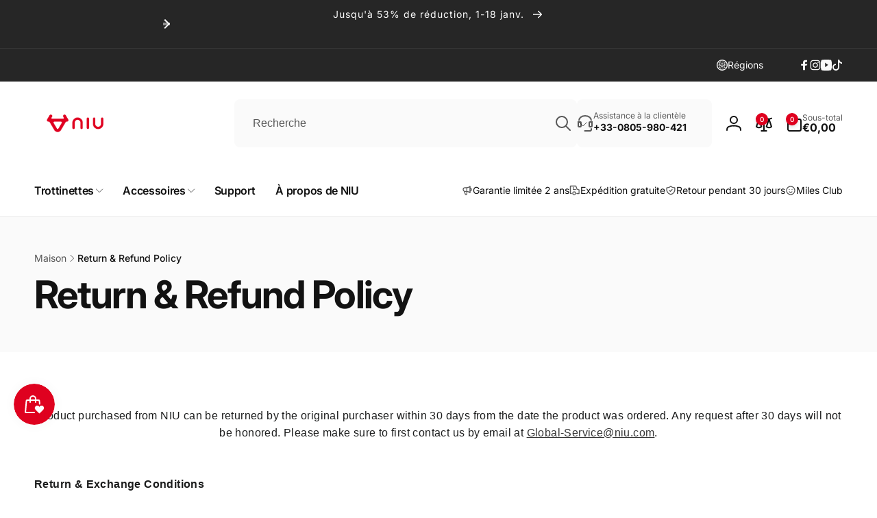

--- FILE ---
content_type: text/css
request_url: https://shopeu.niu.com/cdn/shop/t/105/assets/critical-base.css?v=46358535494588453011766974149
body_size: 7284
content:
:root{--popup-border-width: 1px;--popup-border-opacity: .03;--popup-corner-radius: .5rem;--popup-shadow-opacity: .05;--popup-shadow-horizontal-offset: 0px;--popup-shadow-vertical-offset: 1px;--popup-shadow-blur-radius: 5px;--alpha-link: .85;--alpha-button-background: 1;--alpha-button-border: 1;--buttons-border-width: 1px;--buttons-border-opacity: 1;--inputs-radius: .8rem;--inputs-border-width: 1px;--inputs-border-opacity: .05;--badge-corner-radius: 1.6rem;--buttons-radius: .6rem;--color-overlay: 0, 0, 0;--color-shadow: 43, 43, 43;--floating-element-position: 1.5rem;--spacing-scale-sm: .6;--spacing-scale-md: .7;--spacing-scale-default: 1}img{max-width:100%;height:auto}.color-text{--color-foreground: var(--color-foreground)}.background-transparent{--color-background: transparent;--gradient-background: transparent}.button--secondary{--alpha-button-background: 0}.button--secondary,.button--tertiary{--color-button-text: var(--color-button-text-outline)}.button--tertiary{--alpha-button-border: .2;--alpha-button-background: 0}.contains-card--product{--text-alignment: var(--product-card-text-alignment)}.contains-card--collection{--text-alignment: var(--collection-card-text-alignment)}.contains-card--article{--text-alignment: var(--blog-card-text-alignment)}.color-foreground{color:rgb(var(--color-foreground))}.no-js:not(html){display:none!important}.no-js-inline{display:none!important}.page-width{max-width:var(--page-width);margin:0 auto;padding:0 1.5rem}.page-width-desktop{padding:0;margin:0 auto}@media screen and (min-width: 750px){.page-width{padding:0 5rem}.page-width--narrow{padding:0 9rem}.page-width-desktop{padding:0}.page-width-tablet{padding:0 5rem}}@media screen and (min-width: 990px){.page-width--narrow{max-width:72.6rem;padding:0}.page-width-desktop{max-width:var(--page-width);padding:0 5rem}}.page-width--full{max-width:none;padding:0 1.5rem}@media screen and (min-width: 990px){.page-width--full{padding:0 5rem}}.isolate{position:relative;z-index:0}.section+.section{margin-top:var(--spacing-sections-mobile)}.section__box{--padding-section-box: 2.4rem;padding:var(--padding-section-box);border-radius:2rem;box-shadow:0 5.6rem 5.6rem rgb(var(--color-global-shadow),.05)}@media screen and (min-width: 750px){.section+.section{margin-top:var(--spacing-sections-desktop)}}@media screen and (min-width: 990px){.section__box{--padding-section-box: 3.8rem}}.margin0{margin:0}.margin-top-1rem{margin-top:1rem}.margin-bottom-1rem{margin-bottom:1rem}.small-margin-top{margin-top:2rem}.small-margin-bottom{margin-bottom:2rem}.element-small-margin-top{margin-top:2.5rem}.element-margin-top{margin-top:4rem}@media screen and (min-width: 750px){.element-margin{margin-top:calc(4rem + var(--page-width-margin))}}.flex{display:flex}.justify-left{justify-content:flex-start}.justify-center{justify-content:center}.justify-right{justify-content:flex-end}.justify-space-between{justify-content:space-between}.align-start{align-items:flex-start}.align-center{align-items:center}.align-end{align-items:flex-end}.align-self-center{align-self:center}.flex-grow-1{flex-grow:1}.flex-wrap{flex-wrap:wrap}.flex-column{flex-direction:column}.custom-section:has(.custom-section__content:empty){display:none}.custom-gap{gap:var(--custom-gap)}.size-style{--width: var(--size-style-width-mobile);width:var(--width)}.size-style--min{min-width:var(--width)}.spacing-style{--spacing-scale: var(--spacing-scale-sm);--padding-block: 0px;--padding-block-start: var(--padding-block, 0px);--padding-block-end: var(--padding-block, 0px);--padding-inline: 0px;--padding-inline-start: var(--padding-inline, 0px);--padding-inline-end: var(--padding-inline, 0px);--margin-block: 0px;--margin-block-start: var(--margin-block, 0px);--margin-block-end: var(--margin-block, 0px);--margin-inline: 0px;--margin-inline-start: var(--margin-inline, 0px);--margin-inline-end: var(--margin-inline, 0px);padding-block:calc(var(--padding-block-start) + var(--section-top-offset, 0px)) var(--padding-block-end);padding-inline:var(--padding-inline-start) var(--padding-inline-end);margin-block:var(--margin-block-start) var(--margin-block-end);margin-inline:var(--margin-inline-start) var(--margin-inline-end)}:is(deferred-media).border-style{overflow:hidden}.border-style{border-width:var(--border-width);border-style:var(--border-style);border-color:var(--border-color);border-radius:var(--border-radius)}.custom-radius{border-radius:var(--border-radius)}.text-scale{--font-body-scale: calc(var(--custom-font-scale) * var(--font-origin-body-scale));font-size:calc(1.6rem * var(--font-body-scale))}.heading-scale{--font-heading-scale: calc(var(--custom-font-scale) * var(--font-origin-heading-scale))}.divider{align-self:stretch}.divider__line{border-bottom:var(--divider-border-thickness) solid rgb(var(--color-foreground),var(--divider-border-opacity));border-right:var(--divider-border-thickness) solid rgb(var(--color-foreground),var(--divider-border-opacity));border-radius:calc(.6rem * var(--divider-border-rounded));flex-basis:var(--divider-flex-basis);min-height:var(--divider-flex-basis)}.icon-block,.icon-block__icon{width:var(--icon-width)}.custom-section__content>*,.group-block-content>*{height:fit-content}.custom-svg-icon svg{width:var(--icon-width);height:auto}.custom-svg-icon svg:not([fill=none]),.custom-svg-icon svg path[fill]:not([fill=none]){fill:currentColor}.custom-svg-icon svg path[stroke]{stroke:currentColor}@media (max-width: 749px){.fit-mobile{max-width:min(var(--max-width-mobile),100%)}}@media (min-width: 750px){.flex-column-desktop{flex-direction:column}.flex-row-desktop{flex-direction:row}.justify-desktop{justify-content:var(--justify-desktop)}.align-desktop{align-items:var(--align-desktop)}.size-style{--width: var(--size-style-width-desktop)}.spacing-style{--spacing-scale: var(--spacing-scale-md)}.custom-gap-desktop{gap:var(--custom-gap-desktop)}}@media (min-width: 750px) and (max-width: 989px){.size-style--tablet{--width: var(--size-style-width-tablet)}.fit-tablet{max-width:min(var(--max-width-tablet-up),100%)}}@media (min-width: 990px){.spacing-style{--spacing-scale: var(--spacing-scale-default)}.text-block.text-block--desktop-alignment{text-align:var(--text-alignment-desktop)}.fit-desktop{max-width:min(var(--max-width-tablet-up),100%)}}.w100{width:100%}.h100{height:100%}.por{position:relative}.db{display:block}.global-media-settings{position:relative;overflow:visible;background-color:rgb(var(--color-background))}.background-secondary{background-color:rgb(var(--color-foreground),.04)}.background-input{background-color:rgb(var(--color-background-input))}.grid-auto-flow{display:grid;grid-auto-flow:column}.page-margin,.shopify-challenge__container{margin:7rem auto}.rte-width{max-width:82rem;margin:0 auto 2rem}.list-unstyled{margin:0;padding:0;list-style:none}.hidden{display:none!important}.visually-hidden{position:absolute!important;overflow:hidden;width:1px;height:1px;margin:-1px;padding:0;border:0;clip:rect(0 0 0 0);word-wrap:normal!important}.visually-hidden--inline{margin:0;height:1em}.overflow-hidden{overflow:hidden}.nowrap{white-space:nowrap}.text-body{font-size:calc(1.6rem * var(--font-body-scale));letter-spacing:.06rem;line-height:calc(1 + .8 / var(--font-body-scale));font-family:var(--font-body-family);font-style:var(--font-body-style);font-weight:var(--font-body-weight)}h1,h2,h3,h4,h5,h6,.h0,.h1,.h2,.h3,.h4,.h5,.h6,.heading-font{font-family:var(--font-heading-family);font-style:var(--font-heading-style);font-weight:var(--font-heading-weight);color:rgb(var(--color-foreground));word-break:break-word}h1,h2,.h0,.h1,.h2,.hxl{line-height:calc(1 + .2/max(1,var(--font-heading-scale)))}h3,h4,h5,.h3,.h4,.h5,.heading-font{line-height:calc(1 + .3/max(1,var(--font-heading-scale)))}.hxl{font-size:calc(var(--font-heading-scale) * 4.6rem);letter-spacing:-1.35px}.h0{font-size:calc(var(--font-heading-scale) * 4rem);letter-spacing:-1.2px}h1,.h1{font-size:calc(var(--font-heading-scale) * 3.4rem);letter-spacing:-1.02px}h2,.h2{font-size:calc(var(--font-heading-scale) * 3rem);letter-spacing:-.9px}h3,.h3{font-size:calc(var(--font-heading-scale) * 2rem);letter-spacing:-.4px}h4,.h4{font-size:calc(var(--font-heading-scale) * 1.8rem);letter-spacing:-.36px}h5,.h5,h6,.h6{font-size:calc(var(--font-heading-scale) * 1.6rem);letter-spacing:-.32px}@media only screen and (min-width: 990px){.hxl{font-size:calc(var(--font-heading-scale) * 5.4rem);letter-spacing:-1.59px}.h0{font-size:calc(var(--font-heading-scale) * 4.8rem);letter-spacing:-1.44px}h1,.h1{font-size:calc(var(--font-heading-scale) * 4rem);letter-spacing:-1.2px}h2,.h2{font-size:calc(var(--font-heading-scale) * 3.4rem);letter-spacing:-1.02px}h3,.h3{font-size:calc(var(--font-heading-scale) * 2.4rem);letter-spacing:-.48px}h4,.h4{font-size:calc(var(--font-heading-scale) * 2rem);letter-spacing:-.4px}}@media only screen and (min-width: 1200px){.hxl{font-size:calc(var(--font-heading-scale) * 6.4rem);letter-spacing:-1.73px}.h0{font-size:calc(var(--font-heading-scale) * 5.6rem);letter-spacing:-1.68px}h1,.h1{font-size:calc(var(--font-heading-scale) * 4.8rem);letter-spacing:-1.44px}h2,.h2{font-size:calc(var(--font-heading-scale) * 4rem);letter-spacing:-1.2px}h3,.h3{font-size:calc(var(--font-heading-scale) * 3rem);letter-spacing:-.6px}h4,.h4{font-size:calc(var(--font-heading-scale) * 2.4rem);letter-spacing:-.48px}h5,.h5{font-size:calc(var(--font-heading-scale) * 1.8rem);letter-spacing:-.36px}}.caption{font-size:calc(1.2rem * var(--font-body-scale));line-height:calc(1 + .1 / var(--font-body-scale))}.caption-with-letter-spacing{font-size:calc(1rem * var(--font-body-scale));letter-spacing:.3rem}.caption-with-letter-spacing--medium{font-size:calc(1.2rem * var(--font-body-scale));letter-spacing:.48rem}.caption-with-letter-spacing--large{font-size:calc(1.4rem * var(--font-body-scale));letter-spacing:.58rem}.caption-large,.field__input,.form__label,.select__select{line-height:calc(1 + .5 / var(--font-body-scale))}.field__input,.select__select{font-size:calc(1.6rem * var(--font-body-scale))}.caption-large,.text-small{font-size:calc(1.4rem * var(--font-body-scale))}.select .icon-caret{pointer-events:none;position:absolute;top:50%;transform:translateY(-50%);inset-inline-end:1.3rem}.select__select{cursor:pointer;line-height:calc(1 + .6 / var(--font-body-scale));padding:1.6rem 3.5rem 1.6rem 1.6rem;margin:var(--inputs-border-width)}@media screen and (max-width: 749px){.small-hide{display:none!important}}@media screen and (min-width: 750px) and (max-width: 989px){.medium-hide{display:none!important}}@media screen and (min-width: 990px){.large-up-hide{display:none!important}}.left{text-align:start}.center{text-align:center}.right{text-align:end}.uppercase{text-transform:uppercase}.first-letter-uppercase:first-letter{text-transform:capitalize}.light{opacity:.7}a:empty,ul:empty,dl:empty,div:empty,section:empty,article:empty,p:empty,h1:empty,h2:empty,h3:empty,h4:empty,h5:empty,h6:empty{display:none}.link{cursor:pointer;display:inline-block;border:none;box-shadow:none;color:rgb(var(--color-link));background-color:transparent;text-decoration:none}.rewrite-color-link{--color-link: var(--color-foreground)}.link.flex{display:flex}.link--text{color:rgb(var(--color-foreground))}.link-with-icon{display:inline-flex;font-weight:var(--font-body-weight-bold);letter-spacing:.1rem;text-decoration:none;white-space:nowrap;gap:.5rem}a:not([href]){cursor:not-allowed}hr{border:none;height:.1rem;background-color:rgba(var(--color-foreground),.05);display:block;margin:5rem 0}.full-unstyled-link{text-decoration:none;color:currentColor;display:block}.placeholder{background-color:rgba(var(--color-foreground),.04);color:rgba(var(--color-foreground),.55);fill:rgba(var(--color-foreground),.55)}details>*{box-sizing:border-box}.break{word-break:break-word}.visibility-hidden{visibility:hidden}.underlined-link{color:rgba(var(--color-link),var(--alpha-link));position:relative;padding:0;text-decoration:none}.underlined-link:before{content:"";position:absolute;inset-inline-start:0;bottom:-.1rem;width:100%;border-bottom:1px solid currentColor}.icon-arrow{width:1.5rem}h3 .icon-arrow,.h3 .icon-arrow{width:calc(var(--font-heading-scale) * 1.5rem)}.lh1{line-height:1}.custom-paragraph-line-height{line-height:var(--custom-paragraph-line-height)}.custom-heading-line-height-self,.custom-heading-line-height h1,.custom-heading-line-height h2,.custom-heading-line-height h3,.custom-heading-line-height h4,.custom-heading-line-height h5,.custom-heading-line-height h6{line-height:var(--custom-heading-line-height)}summary{cursor:pointer;list-style:none;position:relative}summary .icon-caret{position:absolute;inset-inline-end:1.5rem;top:calc(50% - .8rem)}summary::-webkit-details-marker{display:none}.disclosure__button{font-size:1.4rem;padding-inline-end:3.7rem}.disclosure__list-wrapper--header{inset-inline-end:0}.title{margin:0 0 3rem}.title--primary{margin:3rem 0}.title>*+*{margin-top:1rem}.title__gap{gap:1.5rem 2.4rem}.title__line{height:.5rem;background:rgb(var(--color-foreground),.06)}.title__buttons{--color-button-outline: var(--color-background);--color-button-text-outline: var(--color-foreground)}@media screen and (max-width: 749px){.title__gap--full-buttons-mobile{flex-wrap:wrap}.title__buttons--full{width:100%}}@media screen and (min-width: 750px) and (max-width: 989px){.title__gap--full-buttons-tablet{flex-wrap:wrap}}.title__front{margin-top:var(--title-gap);margin-inline-start:var(--title-indent)}.title__front--small{font-size:calc(var(--title-small-size) * var(--font-heading-scale));letter-spacing:var(--title-small-letter-spacing)}.title__back{font-size:calc(var(--title-back-size) * var(--font-heading-scale));letter-spacing:var(--title-back-letter-spacing);color:rgb(var(--color-foreground),.1)}.subtitle{font-size:1.8rem;color:rgba(var(--color-foreground),.7)}.subtitle--small{font-size:1.4rem}.subtitle--medium{font-size:1.6rem}.grid{--grid-horizontal-spacing: var(--grid-mobile-horizontal-spacing);display:flex;flex-wrap:wrap;margin-bottom:2rem;padding:0;list-style:none;column-gap:var(--grid-horizontal-spacing);row-gap:var(--grid-mobile-vertical-spacing);margin-top:0}.grid.contains-card--collection,.grid.contains-card--product{--grid-horizontal-spacing: calc(var(--grid-mobile-horizontal-spacing) + 3px);row-gap:calc(var(--grid-mobile-vertical-spacing) + 3px)}@media screen and (min-width: 750px){.grid{--grid-horizontal-spacing: var(--grid-desktop-horizontal-spacing);row-gap:var(--grid-desktop-vertical-spacing)}.grid.contains-card--collection,.grid.contains-card--product{--grid-horizontal-spacing: calc(var(--grid-desktop-horizontal-spacing) + 3px);row-gap:calc(var(--grid-desktop-vertical-spacing) + 6px)}}.grid:last-child{margin-bottom:0}.grid__item{width:calc(25% - var(--grid-horizontal-spacing) * 3 / 4);flex-shrink:0}.grid--gapless.grid{column-gap:0;row-gap:0;--grid-horizontal-spacing: 0px}@media screen and (max-width: 749px){.grid__item.slider__slide--full-width{width:100%}}.grid--1-col .grid__item{width:100%}.grid--2-col .grid__item{width:calc(50% - var(--grid-horizontal-spacing) / 2)}.grid--3-col .grid__item{width:calc(33.33% - var(--grid-horizontal-spacing) * 2 / 3)}@media screen and (min-width: 750px){.grid--4-col-tablet .grid__item{width:calc(25% - var(--grid-horizontal-spacing) * 3 / 4)}.grid--3-col-tablet .grid__item{width:calc(33.33% - var(--grid-horizontal-spacing) * 2 / 3)}.grid--2-col-tablet .grid__item{width:calc(50% - var(--grid-horizontal-spacing) / 2)}}@media screen and (max-width: 989px){.slider--tablet.grid--peek{margin:0;width:100%}.slider--tablet.grid--peek .grid__item{box-sizing:content-box;margin:0}}@media screen and (min-width: 990px){.grid--8-col-desktop .grid__item{width:calc(12.5% - var(--grid-horizontal-spacing) * 7 / 8)}.grid--7-col-desktop .grid__item{width:calc(14.28% - var(--grid-horizontal-spacing) * 6 / 7)}.grid--6-col-desktop .grid__item{width:calc(16.66% - var(--grid-horizontal-spacing) * 5 / 6)}.grid--5-col-desktop .grid__item{width:calc(20% - var(--grid-horizontal-spacing) * 4 / 5)}.grid--4-col-desktop .grid__item{width:calc(25% - var(--grid-horizontal-spacing) * 3 / 4)}.grid--3-col-desktop .grid__item{width:calc(33.33% - var(--grid-horizontal-spacing) * 2 / 3)}.grid--2-col-desktop .grid__item{width:calc(50% - var(--grid-horizontal-spacing) / 2)}.grid--1-col-desktop{flex:0 0 100%}.grid--1-col-desktop .grid__item{width:100%}}@media screen and (max-width: 749px){.grid--peek.slider--mobile{margin:0;width:100%}.grid--peek.slider--mobile .grid__item{box-sizing:content-box;margin:0;width:calc(100% - max(var(--grid-horizontal-spacing),1rem) - 1.5rem)}.grid--peek.slider--mobile.grid--2-col .grid__item{width:calc(50% - max(var(--grid-horizontal-spacing),1rem) - 1.5rem)}}@media screen and (min-width: 750px) and (max-width: 989px){.slider--tablet.grid--peek .grid__item{width:calc(100% - var(--grid-horizontal-spacing) - 3rem)}.slider--tablet.grid--peek.grid--2-col-tablet .grid__item{width:calc(50% - var(--grid-horizontal-spacing) - 3rem)}.slider--tablet.grid--peek.grid--3-col-tablet .grid__item{width:calc(33.33% - var(--grid-horizontal-spacing) - 3rem)}.slider--tablet.grid--peek.grid--4-col-tablet .grid__item{width:calc(25% - var(--grid-horizontal-spacing) - 3rem)}}.media{display:block;background-color:rgba(var(--color-background-input));position:relative;overflow:hidden}.media--transparent{background-color:transparent}.media--background{position:absolute}.media>*:not(.zoom):not(.deferred-media__poster-button),.media model-viewer{display:block;max-width:100%;position:absolute;top:0;inset-inline-start:0;height:100%;width:100%}.media>img{object-fit:cover;object-position:center center}.media>.aspect-ratio:not(.zoom){position:static;height:auto;aspect-ratio:var(--aspect-ratio)}.media--square{padding-bottom:100%}.media--portrait{padding-bottom:125%}.media--landscape{padding-bottom:66.6%}.media--cropped{padding-bottom:56%}.media--16-9{padding-bottom:56.25%}.media--circle{padding-bottom:100%;border-radius:50%}.media.media--hover-effect>img+img{opacity:0}@media screen and (min-width: 990px){.media--cropped{padding-bottom:63%}}deferred-media{display:block}.button,.shopify-challenge__button,button.shopify-payment-button__button--unbranded,.shopify-payment-button [role=button],.cart__dynamic-checkout-buttons [role=button],.cart__dynamic-checkout-buttons iframe{--color-border: var(--color-button);border-radius:var(--buttons-radius);position:relative;font-family:var(--font-button-family);font-style:var(--font-button-style);font-weight:var(--font-button-weight-medium);border:var(--buttons-border-width) solid rgb(var(--color-border));box-shadow:0 1px 2px rgb(var(--color-foreground),.05)}.shopify-payment-button__button--unbranded{--color-button: var(--color-foreground);--color-button-text: var(--color-background)}.button,.shopify-challenge__button{display:inline-flex;justify-content:center;align-items:center;padding:1.1rem 2.2rem;cursor:pointer;text-decoration:none;color:rgb(var(--color-button-text));-webkit-appearance:none;appearance:none;background-color:rgba(var(--color-button),var(--alpha-button-background));gap:1rem}.button,.button-label,.shopify-challenge__button{font-size:calc(var(--font-button-scale) * 1.4rem);line-height:calc(1 + .2 / var(--font-button-scale))}.button--bold{font-weight:var(--font-button-weight-bold)}.button--secondary:after,.button--tertiary:after{--border-opacity: max(var(--buttons-border-opacity), .1)}.button--secondary{--color-border: var(--color-button-text-outline)}.button--small{padding:.8rem 1.4rem}.button--medium{padding:.9rem 1.7rem}.button--large{padding:1.6rem 3rem}.button--semi-bold{font-weight:var(--font-button-weight-medium)}.button__section-heading{border-color:rgb(var(--color-button-text-outline),.17);padding-inline-start:1.5rem;width:max-content}.button-font-scale{--font-button-scale: calc(var(--custom-font-scale) * var(--font-origin-button-scale))}.quantity{--add-height: calc(5rem / var(--font-button-scale));--add-width: 9.2rem;width:calc(var(--add-width) / var(--font-body-scale));height:calc((var(--inputs-border-width) * 2) + var(--add-height))}.quantity--small{--add-height: 3.5rem;--add-width: 6.2rem}.quantity__input{color:currentColor;font-size:1.6rem;font-weight:var(--font-body-weight-medium);padding:0 .5rem;width:calc(100% - 3.2rem);height:var(--add-height);box-shadow:inset 1px 1px 1px rgb(var(--color-highlight),.1);-webkit-appearance:none;appearance:none;border:none;border-start-start-radius:var(--inputs-radius);border-end-start-radius:var(--inputs-radius)}.quantity__buttons{width:calc(3.2rem / var(--font-body-scale))}.quantity__button{flex-shrink:0;font-size:1.8rem;background-color:transparent;cursor:pointer;padding:0;border:.1rem solid rgb(var(--color-foreground),var(--inputs-border-opacity));height:calc(var(--add-height) / 2)}.quantity__button[name=plus]{border-start-end-radius:var(--inputs-radius)}.quantity__button[name=minus]{border-end-end-radius:var(--inputs-radius);border-top:none}.quantity__button svg{width:1rem;pointer-events:none}.modal__toggle{list-style-type:none}.modal__toggle-close{display:none}.modal__toggle-open{display:flex}.no-js .modal__close-button.link{display:none}.header-wrapper--border-bottom .header{border-bottom:.1rem solid rgba(var(--color-foreground),.08)}.header__inner{display:grid;grid-template-areas:var(--header-template-areas);grid-template-columns:var(--header-template-columns);column-gap:1rem}.header__button-icon{width:4.4rem;height:4.4rem}.header__left-icons{column-gap:1rem}@media screen and (max-width: 989px){.header__inner{align-items:center;padding:0 4rem}}@media screen and (max-width: 749px){.header__inner{padding:0 .5rem}}@media screen and (min-width: 990px){.header--center-drawer .header__drawer-mobile{grid-area:navigation}}.header__heading{grid-area:heading;justify-self:center}.header__heading-link .h2{line-height:1;color:rgba(var(--color-foreground),.75)}.header-top{--inputs-border-opacity: 0}.header__store-information__list{column-gap:3rem;padding:1.3rem 0}.header__store-information__item{column-gap:.5rem}.header__store-information__item--link{text-decoration:none}.header__heading-logo{height:auto}.back-button-menu{position:fixed;bottom:1.5rem;transform:translateY(100%);opacity:0;visibility:hidden;pointer-events:none}@media screen and (max-width: 989px){header.header{padding-top:1rem;padding-bottom:1rem}.header--mobile-left .header__heading{justify-self:start}.header--mobile-left{--header-template-columns: auto 2fr 1fr}.header__localization{margin:0 -1rem}}@media screen and (min-width: 990px){.header__heading{justify-self:start}.header__localization{justify-content:flex-end}}.header__icons{grid-area:icons;justify-self:end}.header__icon__text{font-size:1.4rem}.header__cart-inner{column-gap:1rem}.header__cart-total{row-gap:.2rem}.header__cart-total__price{font-size:1.4rem}.header__count-bubble{background-color:rgb(var(--color-button));color:rgb(var(--color-button-text));border-radius:50%;font-size:1rem;position:absolute;width:1.8rem;height:1.8rem;inset-inline-start:1.4rem;top:-.3rem;box-shadow:0 4px 6px -1px rgb(var(--color-foreground),.1),0 2px 4px -1px rgb(var(--color-foreground),.06)}.header__icon--cart .icon-close{width:2rem;height:2rem}.header__icon--hide-close .icon-close{display:none}.header__customer-support-region__button{padding-inline:2.7rem 5rem;gap:1.6rem;border-radius:.8rem;min-height:7rem}.header__customer-support-region__button:not(.disclosure__button){padding:0 2.7rem;background:rgb(var(--color-background-input))}.header__customer-support-region__button .icon-caret{inset-inline-end:2rem}.list-social{gap:3rem}.list-social--header{margin-inline-start:1.5rem;padding:1.3rem 0}.menu-drawer{visibility:hidden}@media screen and (max-width: 989px){menu-drawer~.header__icons .header__icon--account{display:none}}.header__menu-labels__item{column-gap:.5rem}@media screen and (min-width: 990px){.header__icon--cart{width:auto;height:auto;margin-inline-start:1rem}}@media screen and (min-width: 1200px){.header__customer-support-region,.header__search--distance-right{margin-inline-end:1rem}}.search__input{border:none;min-height:7rem;background:rgb(var(--color-background-input));border-radius:.8rem;padding:0 5.5rem 0 2.7rem;font-size:1.6rem}.search__button{top:calc(50% - 2rem);inset-inline-end:1.5rem}.search__input::placeholder{color:rgb(var(--color-foreground),.7)}details:not([open])>.header__icon--menu .icon-close-state,details[open]>.header__icon--menu .icon-open-state{visibility:hidden;opacity:0;transform:scale(.8)}.header__icon--menu .icon{display:block;position:absolute;inset-inline-start:0;opacity:1;transform:scale(1);transition:transform .15s ease,opacity .15s ease}.header__icon--menu>span{width:2.5rem;height:2.4rem}.js details>.header__submenu,.js details>.mega-menu__content{transform:translateY(-1.5rem)}.header__submenu{position:absolute}.header__inline-menu{grid-area:navigation}.header__menu-item--top-highlight:before{content:"";position:absolute}.header__menu-item--highlight-outline:before{border:1px solid}@media screen and (min-width: 990px){.header__menu-item--top-highlight-inline:before{inset-block:2rem;inset-inline:.5rem;border-radius:.5rem}summary.list-menu__item.header__menu-item--top-highlight-inline{padding-inline-end:3.5rem}summary.header__menu-item--top-highlight-inline .icon-caret{inset-inline-end:1.3rem}.header__menu-item--highlight-solid:before{background:rgb(var(--color-background))}.header__inline-menu nav{margin-inline-start:-1.5rem}.header__inline-menu .header__menu-item--top.list-menu__item{max-width:30rem}}.header__menu{padding:0 1rem}.header__menu-item{padding:1.2rem;color:rgba(var(--color-foreground))}.header__menu-item--top{padding:2.7rem 1.5rem;line-height:calc(1 + .3 / var(--font-heading-scale));font-weight:var(--font-heading-weight-semi-bold)}.header__menu-badge{--badge-top-position: 30px;display:inline-block;position:absolute;top:var(--badge-top-position);vertical-align:top;inset-inline-start:3.2rem;transform:translateY(calc(-100% - 1rem));font-size:1rem;white-space:nowrap;padding:.2rem .5rem .3rem;border-radius:2px;box-shadow:0 .1rem .2rem rgba(var(--color-foreground),.07);-webkit-box-shadow:0 .1rem .2rem 0 rgba(var(--color-foreground),.07)}.header__menu-badge:after{content:"";border:.4rem solid;border-color:inherit;position:absolute;top:50%;inset-inline-start:.5rem;border-bottom-color:transparent!important;border-inline-end-color:transparent!important;-webkit-transform:translateY(calc(-50% + 1rem));transform:translateY(calc(-50% + 1rem))}.header__menu-item .icon-caret{inset-inline-end:.5rem}.header__active-menu-item{color:rgb(var(--color-foreground))}header-menu>details,details-disclosure>details{position:relative}.mega-menu{position:static}.mega-menu__content{position:absolute;z-index:-1}.overflow-hidden-mobile,.overflow-hidden-tablet,.overflow-hidden-all{overflow:hidden}@media screen and (min-width: 750px){.overflow-hidden-mobile{overflow:auto}}@media screen and (min-width: 990px){.overflow-hidden-tablet{overflow:auto}}.gradient{background:rgb(var(--color-background));background:var(--gradient-background);background-attachment:fixed}@media screen and (forced-colors: active){.icon{color:CanvasText;fill:CanvasText!important}.icon-close-small path{stroke:CanvasText}}.ratio{display:flex;position:relative;align-items:stretch}.ratio:before{content:"";width:0;height:0;padding-bottom:var(--ratio-percent)}.font-body-semi-bold{font-weight:var(--font-body-weight-medium)}.font-body-large-bold{font-weight:var(--font-body-weight-large)}.font-body-bold,strong{font-weight:var(--font-body-weight-bold)}.font-heading-bold{font-weight:var(--font-heading-weight-semi-bold)}.font-heading-extra-bold,h1 strong,h2 strong,h3 strong,h4 strong,h5 strong,h6 strong{font-weight:var(--font-heading-weight-bold)}slider-component{display:block}@media screen and (max-width: 749px){slider-component.page-width{padding:0 1.5rem}}@media screen and (min-width: 750px) and (max-width: 990px){slider-component.page-width{padding:0 5rem}}.slider.contains-card--product{padding-top:1rem;padding-bottom:5px;margin-top:-1rem}.slider__slide{--focus-outline-padding: .5rem;scroll-snap-align:start;flex-shrink:0;padding-bottom:0}@media screen and (max-width: 749px){.slider.slider--mobile{position:relative;flex-wrap:inherit;overflow-x:auto;scroll-snap-type:x mandatory;scroll-behavior:smooth;-webkit-overflow-scrolling:touch}.slider.slider--mobile .slider__slide{margin-bottom:0}.slider-component-full-width.slider-component-mobile{max-width:none;padding:0}.slider-component-full-width.slider-component-mobile .slider{scroll-padding-inline-start:1.5rem}.slider-component-full-width.slider-component-mobile .slider__slide:first-child{margin-inline-start:1.5rem;scroll-margin-inline-start:1.5rem}.slider-component-full-width.slider-component-mobile .slider__slide:last-child{margin-inline-end:1.5rem}.slider:not(.slider--mobile)+.slider-buttons{display:none}}@media screen and (min-width: 750px){.slider-component-desktop.page-width-desktop{padding:0}}@media screen and (min-width: 750px) and (max-width: 989px){.slider-component-full-width.slider-component-tablet{max-width:none;padding:0}.slider-component-full-width.slider-component-tablet .slider{scroll-padding-inline-start:1.5rem}.slider-component-full-width.slider-component-tablet .slider__slide:first-child{margin-inline-start:1.5rem;scroll-margin-inline-start:1.5rem}.slider-component-full-width.slider-component-tablet .slider__slide:last-child{margin-inline-end:1.5rem}.slider.slider--tablet{position:relative;flex-wrap:inherit;overflow-x:auto;scroll-snap-type:x mandatory;scroll-behavior:smooth;-webkit-overflow-scrolling:touch}.slider.slider--tablet .slider__slide{margin-bottom:0}.slider:not(.slider--tablet)+.slider-buttons{display:none}}.slider--everywhere{position:relative;flex-wrap:inherit;overflow-x:auto;scroll-snap-type:x mandatory;scroll-behavior:smooth;-webkit-overflow-scrolling:touch;margin-bottom:1rem}.slider.slider--everywhere .slider__slide{margin-bottom:0;scroll-snap-align:center}@media screen and (min-width: 990px){.slider-component-full-width.slider-component-desktop{max-width:none;padding:0}.slider-component-full-width.slider-component-desktop .slider{scroll-padding-inline-start:5rem}.slider-component-full-width.slider-component-desktop .slider__slide:first-child{margin-inline-start:5rem;scroll-margin-inline-start:5rem}.slider-component-full-width.slider-component-desktop .slider__slide:last-child{margin-inline-end:5rem}.slider--desktop{position:relative;flex-wrap:inherit;overflow-x:auto;overflow-y:hidden;scroll-snap-type:x mandatory;scroll-behavior:smooth;-webkit-overflow-scrolling:touch}.slider.slider--desktop .slider__slide{margin-bottom:0}.slider-component-full-width .slider--desktop.grid--6-col-desktop .grid__item{width:calc((100% - var(--grid-horizontal-spacing) * 5) / 6 - 1rem)}.slider-component-full-width .slider--desktop.grid--5-col-desktop .grid__item{width:calc((100% - var(--grid-horizontal-spacing) * 4) / 5 - 2rem)}.slider-component-full-width .slider--desktop.grid--4-col-desktop .grid__item{width:calc((100% - var(--grid-horizontal-spacing) * 3) / 4 - 3rem)}.slider-component-full-width .slider--desktop.grid--3-col-desktop .grid__item{width:calc((100% - var(--grid-horizontal-spacing) * 2) / 3 - 4rem)}.slider-component-full-width .slider--desktop.grid--2-col-desktop .grid__item{width:calc((100% - var(--grid-horizontal-spacing)) / 2 - 6rem)}.slider-component-full-width .slider--desktop.grid--1-col-desktop .grid__item{width:calc(100% - var(--grid-horizontal-spacing) - 7rem)}.slider:not(.slider--everywhere):not(.slider--desktop)+.slider-buttons{display:none}}.slider{scrollbar-color:rgb(var(--color-foreground)) rgba(var(--color-foreground),.04);-ms-overflow-style:none;scrollbar-width:none;margin:0}.slider::-webkit-scrollbar{display:none}.slider-buttons--box{column-gap:1rem}.slider-button{color:rgb(var(--color-foreground));background:transparent;border:1px solid rgb(var(--color-foreground),.1);display:flex;width:42px;height:42px;padding:0}.slider-button--float{position:absolute;top:50%;transform:translateY(-50%)}.slider-button--float.slider-button--prev{inset-inline-start:.5rem}.slider-button--float.slider-button--next{inset-inline-end:.5rem}.slider-component-full-width .slider-button--float.slider-button--prev{inset-inline-start:1.5rem}.slider-component-full-width .slider-button--float.slider-button--next{inset-inline-end:1.5rem}.slider-button span{width:1rem;height:1rem}.slider-counter{border-radius:.4rem;padding:0 1rem;border:.1rem solid rgb(var(--color-foreground),.1);width:fit-content}.slider-counter__link{width:3rem;height:3rem;padding:0;border:none;background:none;cursor:pointer}.slider-counter__link--dots .dot{width:.7rem;height:.7rem;border-radius:50%;display:block;background-color:rgb(var(--color-foreground),.5)}.slider-counter__link--active.slider-counter__link--dots .dot,.slider-counter__link--dots:not(.slider-counter__link--active):hover .dot{background-color:rgb(var(--color-foreground))}.slider-button--next span{border-inline-end:1.5px solid}.slider-button--next span:first-child{transform:rotate(calc(var(--transform-direction) * 45deg));transform-origin:bottom var(--right-holder)}.slider-button--next span:last-child{transform:rotate(calc(var(--transform-direction) * (-45deg)));transform-origin:top var(--right-holder)}.slider-button--prev span{border-inline-start:1.5px solid}.slider-button--prev span:first-child{transform:rotate(calc(var(--transform-direction) * (-45deg)));transform-origin:bottom var(--left-holder)}.slider-button--prev span:last-child{transform:rotate(calc(var(--transform-direction) * 45deg));transform-origin:top var(--left-holder)}.slider-button--prev[disabled] span:first-child,.slider-button--next[disabled] span:last-child{transform:rotate(calc(var(--transform-direction) * (-90deg)))}.slider-button--prev[disabled] span:last-child,.slider-button--next[disabled] span:first-child{transform:rotate(calc(var(--transform-direction) * (90deg)))}.slider-button[disabled]{cursor:not-allowed;opacity:.5}.field__input,.select__select{font-size:1.6rem;-webkit-appearance:none;appearance:none;background-color:rgb(var(--color-background-input));color:rgb(var(--color-foreground),.75);width:100%;box-sizing:border-box;border-radius:var(--inputs-radius);border:0;box-shadow:inset 0 .1rem .2rem rgb(var(--color-foreground),.1)}.field__input,.select__select,textarea{font-family:var(--font-body-family);font-style:var(--font-body-style);font-weight:var(--font-body-weight)}.select__select option{background-color:rgb(var(--color-background))}.text-area,.select{display:flex;position:relative;width:100%}@media (min-width: 990px){.field__input,.select__select{font-size:1.4rem}}.field--with-error{flex-wrap:wrap}.field__input{text-align:start;padding:1.5rem}.field__label{margin-bottom:.3rem;display:block}.field__button{background-color:transparent;border:0;color:currentColor;cursor:pointer;height:4rem;position:absolute;width:4rem}.form__label{display:block;margin-bottom:.7rem}.form__message{align-items:center;display:flex;font-size:1.4rem;line-height:1;margin-top:1rem}.form__message--large{font-size:1.6rem}.form__message .icon{flex-shrink:0;height:1.3rem;margin-inline-end:.5rem;margin-bottom:auto;width:1.3rem}.form__message--large .icon{height:1.5rem;width:1.5rem;margin-inline-end:1rem}.quick-button--view{position:absolute;bottom:1.5rem;inset-inline-start:calc(50% - 2.1rem)}.quick-view__submit{--buttons-radius: 1.4rem;width:4.4rem;height:4.4rem;color:rgb(var(--color-foreground));background:rgb(var(--color-background),.85);box-shadow:0 .1rem .1rem rgb(var(--color-foreground),.1);-webkit-backdrop-filter:blur(.2rem);backdrop-filter:blur(.2rem);padding:1.2rem;border:none}.quick-view__submit .icon-eye{opacity:.7}.quick-button--add{max-width:25rem}.quick-button--add:only-child{margin:0 auto}.card__heading a:after,.full-link:after{bottom:.5rem;content:"";inset-inline:.5rem;position:absolute;top:.5rem;z-index:1;outline-offset:.3rem}a.banner__full-link{position:absolute;inset-inline-start:0;top:0;z-index:2;display:block;margin-top:0;--outline-focus-offset: -.3rem}.bt-tooltip__inner{opacity:0;pointer-events:none;display:none}[data-color]{background-size:cover;background-repeat:no-repeat;--color-swatch-fallback: var(--color-foreground), .1;background-color:rgb(var(--color-swatch-background, var(--color-swatch-fallback)));background-position:var(--background-position, center);background-image:var(--background-image, var(--background-gradient))}.color-swatch-own-image{background-image:var(--background-gradient)}.card__product-color-list__button{width:1.2rem;height:1.2rem}.card__product-color-list__button--variant{width:2.2rem;height:2.2rem}.badge{border-radius:var(--badge-corner-radius);font-size:1rem;letter-spacing:.03rem;line-height:1;padding:.7rem 1.3rem;text-align:center;word-break:break-word;position:absolute;border:1px solid rgb(var(--color-badge-foreground),.25)}.badge--position-1{top:-1rem;inset-inline-start:-1rem}.badge--position-2{top:-1rem;inset-inline-end:-1rem}.badge--position-3{bottom:-1rem;inset-inline-start:-1rem}.badge--position-4{bottom:-1rem;inset-inline-end:-1rem}.card:not(.ratio){display:flex;flex-direction:column;height:100%}.card-radius{border-radius:.8rem}card-product-colors{order:-1}.price--sold-out .price__availability,.price__regular{display:block}.price__sale,.price__availability,.price .price__badge-sale,.price .price__badge-sold-out,.price--on-sale .price__regular,.price--on-sale .price__availability{display:none}.price--sold-out .price__badge-sold-out,.price--on-sale .price__badge-sale{display:inline-block}use-animate{display:block}appear-animate-single{position:absolute;top:0;left:0;transition:transform 1s cubic-bezier(.03,.93,.97,1),opacity .3s ease}.drawer{visibility:hidden;position:fixed;z-index:1000;inset-inline-start:0;top:0;width:100vw;justify-content:flex-end}.floating-element{position:fixed;inset-inline-end:1.5rem;bottom:var(--floating-element-position)}.floating-button{padding:0;min-height:3rem;min-width:3rem}.recently-viewed:not(.open) .icon-close{display:none}.recently-viewed__content{position:absolute;inset-inline-end:0;bottom:0;transform:translate(calc((100% + 2.5rem) * var(--transform-direction) * (-1)))}.floating-element:not(.always-visible){opacity:0}svg[width="16"]{min-width:1.6rem;width:1.6rem;height:1.6rem}svg[width="18"]{min-width:1.8rem;width:1.8rem;height:1.8rem}svg[width="20"]{min-width:2rem;width:2rem;height:2rem}svg[width="34"]{min-width:3.4rem;width:3.4rem;height:3.4rem}.summary-accordion__icon-line{position:absolute;inset-inline:0;height:.2rem;border-radius:.5rem;top:.35rem}.summary-accordion__icon-line:first-child{transform:rotate(90deg)}details[open]>summary .summary-accordion__icon-line:first-child{transform:rotate(0)}.summary-accordion__plus-minus{width:.9rem;height:.9rem}.summary-accordion__plus-minus-wrapper{min-width:2.6rem;height:2.6rem;border-radius:.8rem}.unstyled-button{background:none;border:none;padding:0;font-family:var(--font-button-family);font-style:var(--font-button-style)}.compare-added-check{position:absolute;opacity:0}.popup-modal{opacity:0;position:fixed;visibility:hidden;z-index:-1}.localization-form .button{padding:1rem}.localization-form__currency{display:inline-block}.localization-form__select{padding-inline-start:1rem;background:transparent}.localization-selector.link{appearance:none;-webkit-appearance:none;-moz-appearance:none;padding-bottom:1.3rem;padding-top:1.3rem;background:none}.free-shipping-bar{padding:2rem 2.4rem}.direction-ltr{direction:ltr}parallax-element.background-overlay:before{z-index:-1}parallax-element.background-overlay .parallax-inner{z-index:-2}.product-attributes-section:not(:has(.product-attributes__value:not(:empty))),.product-attributes-section:not(:has(.product-attributes__value:not(.hidden))),.product-attributes__table__specifications:has(.product-attributes__table-item__specifications-list:empty),.product-attributes__table__specifications:not(:has(.product-attributes__value:not(.hidden))){display:none}.truncate-text__content-wrapper:not(.expand){overflow:hidden;max-height:var(--truncate-text-length)}.button--truncate-text{border:1px solid rgb(var(--color-foreground),.05);border-top:none;padding-top:0;font-size:calc(var(--font-button-scale) * 1.2rem);min-width:5rem}
/*# sourceMappingURL=/cdn/shop/t/105/assets/critical-base.css.map?v=46358535494588453011766974149 */


--- FILE ---
content_type: text/css
request_url: https://shopeu.niu.com/cdn/shop/t/105/assets/component-search-modal.css?v=104788159261205638651766974144
body_size: -423
content:
.search-modal{position:absolute;inset-inline:0;top:100%;padding:1.5rem 0}details[open]>.search-modal{opacity:1;animation:animateMenuOpen .3s ease;z-index:5}.search-modal__inner{display:grid;grid-template-columns:1fr auto;column-gap:1.5rem}.search-modal__close-button{align-self:center}.header__search .search-modal-overlay{display:block}.search-modal-overlay{opacity:0;visibility:hidden;position:fixed;top:0;bottom:0;inset-inline:0;z-index:1;transition:opacity .3s ease,visibility .3s ease;background:rgb(var(--color-foreground),.1);pointer-events:none}.header__search:not(.header__search--has-predictive) details[open]+.search-modal-overlay,.no-js .header__search details[open]+.search-modal-overlay{opacity:1;visibility:visible;z-index:1;cursor:pointer;pointer-events:auto}
/*# sourceMappingURL=/cdn/shop/t/105/assets/component-search-modal.css.map?v=104788159261205638651766974144 */


--- FILE ---
content_type: text/css
request_url: https://shopeu.niu.com/cdn/shop/t/105/assets/component-menu-drawer.css?v=183482541035002745461766974139
body_size: 369
content:
.header__icon--menu{position:initial}.js menu-drawer>details>summary:before,.js menu-drawer>details[open]:not(.menu-opening)>summary:before{content:"";position:absolute;cursor:default;width:100%;height:calc(100vh - 100%);height:calc(var(--viewport-height, 100vh) - (var(--header-bottom-position, 100%) - .1rem));top:100%;inset-inline-start:0;background:rgba(var(--color-foreground),.5);opacity:0;visibility:hidden;z-index:2;transition:opacity 0s,visibility 0s}menu-drawer>details[open]>summary:before{visibility:visible;opacity:1;transition:opacity .3s ease,visibility .3s ease}.menu-drawer{--margin-block: 1.5rem;position:absolute;transform:translate(calc(var(--transform-direction) * 100%));visibility:hidden;z-index:3;inset-inline-start:0;top:100%;width:100vw;padding:0;background-color:rgb(var(--color-background));overflow-x:hidden}.js .menu-drawer{height:calc(100vh - 100%);height:calc(var(--viewport-height, 100vh) - (var(--header-bottom-position, 100%)))}.js details[open]>.menu-drawer,.js details[open]>.menu-drawer__submenu{transition:transform .5s ease,visibility .3s ease}.no-js details[open]>.menu-drawer,.js details[open].menu-opening>.menu-drawer,details[open].menu-opening>.menu-drawer__submenu{transform:translate(0);visibility:visible}.back-button-menu{inset-inline-end:1.5rem;transition:opacity .3s ease,visibility .3s ease,transform .5s ease;z-index:4}.back-button-menu button{width:5rem;height:5rem;padding:0}.section-header.menu-open~.back-button-menu,.open-submenu-mobile .back-button-menu{transform:translateY(0);opacity:1;visibility:visible;pointer-events:auto}.js .menu-drawer__navigation .submenu-open{visibility:hidden}@media screen and (min-width: 750px){.menu-drawer{width:40rem}.no-js .menu-drawer{height:auto}}.menu-drawer__navigation-container{overflow-y:auto;background-color:rgb(var(--color-background))}.menu-drawer__block{margin:var(--margin-block)}.menu-drawer__background{background-color:rgb(var(--color-background-input));border-radius:1rem}.menu-drawer__block+.menu-drawer__block{margin-top:0}.menu-drawer__inner-submenu{overflow-x:hidden;overflow-y:auto;height:100%}.no-js .menu-drawer__navigation{padding:0}.no-js .menu-drawer__navigation>ul>li{border-bottom:.1rem solid rgba(var(--color-foreground),.04)}.no-js .menu-drawer__submenu ul>li{border-top:.1rem solid rgba(var(--color-foreground),.04)}.menu-drawer__menu li{border-bottom:1px solid rgb(var(--color-background))}.menu-drawer__menu li:last-child{border-bottom:none}.menu-drawer__menu-item{padding:2rem 3.2rem;text-decoration:none}.no-js .menu-drawer__menu-item{font-size:1.6rem}.no-js .menu-drawer__submenu .menu-drawer__menu-item{padding:1.2rem 5.2rem 1.2rem 6rem}.no-js .menu-drawer__submenu .menu-drawer__submenu .menu-drawer__menu-item{padding-inline-start:9rem}.menu-drawer summary.menu-drawer__menu-item{padding-inline-end:7rem}.no-js .menu-drawer__menu-item .icon-caret{inset-inline-end:3rem}.menu-drawer__menu-item--active,.header__menu-item--top-highlight-drawer,.menu-drawer__menu-item:focus,.menu-drawer__close-button:focus,.menu-drawer__menu-item:not(.mega-menu__column__item):hover,.menu-drawer__close-button:hover{background-color:rgba(var(--color-foreground),.05)}.menu-drawer__menu-item--active:hover{background-color:rgba(var(--color-foreground),.08)}.menu-drawer__menu-item.first{--menu-item-radius: 1rem 1rem 0 0;--menu-highlight-radius: 1rem 0 0 0}.menu-drawer__menu-item.last{--menu-item-radius: 0 0 1rem 1rem;--menu-highlight-radius: 0 0 0 1rem}.menu-drawer__menu-item--active,.header__menu-item--top-highlight-drawer{position:relative;border-radius:var(--menu-item-radius, 0)}.menu-drawer__menu-item--active:before{content:"";position:absolute;inset-inline-start:0;top:0;bottom:0;border-inline-start:1rem solid rgb(var(--color-highlight));border-radius:var(--menu-highlight-radius, 0)}.js .menu-drawer__menu-item:not(.mega-menu__column__item) .icon-caret{--size: 3rem;transform:translateY(-50%) rotate(calc(var(--transform-direction) * 90deg));top:50%;width:var(--size);height:var(--size);padding:.8rem;background:rgb(var(--color-background));border-radius:50%;box-sizing:border-box}.js .menu-drawer__menu-item--active:not(.mega-menu__column__item) .icon-caret{color:rgb(var(--color-button-text));background:rgb(var(--color-button))}.menu-drawer__submenu{border-radius:1rem}.js .menu-drawer__submenu .menu-drawer__submenu{--margin-block: 0}.js .menu-drawer__submenu{position:absolute;top:var(--margin-block);bottom:var(--margin-block);inset-inline:var(--margin-block);z-index:1;transform:translate(calc(var(--transform-direction) * (-100%)));visibility:hidden}.js .menu-drawer__submenu .menu-drawer__submenu{overflow-y:auto;z-index:2}.menu-drawer__close-button{padding:1.2rem 2.6rem;text-decoration:none;display:flex;align-items:center;font-size:1.4rem;width:100%;background-color:transparent;font-family:var(--font-body-family);font-style:var(--font-body-style);text-align:start;border-top-left-radius:1rem;border-top-right-radius:1rem;border-bottom:1px solid rgb(var(--color-background))}.no-js .menu-drawer__close-button{display:none}.menu-drawer__close-button .icon-arrow{margin-inline-end:1rem}.menu-drawer__utility-links{padding:2rem 2.7rem}.menu-drawer__localization .localization-form__select{padding-inline-start:2.7rem;padding-inline-end:4.7rem}.menu-drawer__localization .localization-form__select .icon-caret{inset-inline-end:2rem}
/*# sourceMappingURL=/cdn/shop/t/105/assets/component-menu-drawer.css.map?v=183482541035002745461766974139 */


--- FILE ---
content_type: text/javascript
request_url: https://shopeu.niu.com/cdn/shop/t/105/assets/cart.js?v=155261651746960756871766974129
body_size: 817
content:
class CartRemoveButton extends HTMLElement{constructor(){super(),this.addEventListener("click",event=>{event.preventDefault(),(this.closest("cart-items")||this.closest("cart-drawer-items")).updateQuantity(this.dataset.index,0)})}}customElements.define("cart-remove-button",CartRemoveButton);class CartItems extends HTMLElement{constructor(){super(),this.lineItemStatusElement=document.getElementById("shopping-cart-line-item-status")||document.getElementById("CartDrawer-LineItemStatus"),this.debouncedOnChange=debounce(event=>{this.onChange(event)},300).bind(this),this.addEventListener("change",this.debouncedOnChange)}disconnectedCallback(){this.removeEventListener("change",this.debouncedOnChange)}onChange(event){this.updateQuantity(event.target.dataset.index,event.target.value,document.activeElement.getAttribute("name"),event.target.dataset.quantityVariantId)}getSectionsToRender(){return[{section:"main-cart-items",id:document.getElementById("main-cart-items").dataset.id,selector:".js-contents"},{section:"cart-icon-bubble",id:"cart-icon-bubble",selector:".shopify-section"},{section:"cart-live-region-text",id:"cart-live-region-text",selector:".shopify-section"},{section:"main-cart-footer",id:document.getElementById("main-cart-items").dataset.id,selector:".cart__footer__js-contents"}]}updateQuantity(line,quantity,name,variantId){this.enableLoading(line);const body=JSON.stringify({line,quantity,sections:this.getSectionsToRender().map(section=>section.id),sections_url:window.location.pathname}),errors=document.getElementById("cart-errors")||document.getElementById("CartDrawer-CartErrors");fetch(`${routes.cart_change_url}`,{...fetchConfig(),body}).then(response=>response.text()).then(state=>{const parsedState=JSON.parse(state),quantityElement=document.getElementById(`Quantity-${line}`)||document.getElementById(`Drawer-quantity-${line}`),items=document.querySelectorAll(".cart-item");if(parsedState.errors){quantityElement.value=quantityElement.getAttribute("value"),this.updateLiveRegions(line,parsedState.errors);return}const updatedValue=parsedState.items[line-1]?parsedState.items[line-1].quantity:void 0;let message="";items.length===parsedState.items.length&&updatedValue!==parseInt(quantityElement.value)&&(typeof updatedValue>"u"?message=window.cartStrings.error:message=window.cartStrings.quantityError.replace("[quantity]",updatedValue)),this.updateLiveRegions(line,message);const lineItem=document.getElementById(`CartItem-${line}`)||document.getElementById(`CartDrawer-Item-${line}`);this.renderContents(parsedState,lineItem,name),document.dispatchEvent(new CustomEvent("afterUpdateQuantity",{detail:{source:"cart-items",cartData:parsedState,variantId}})),errors.classList.add("hidden")}).catch(e=>{errors.classList.remove("hidden"),errors.querySelector("span").textContent=window.cartStrings.error}).finally(()=>{this.querySelectorAll(".loading-overlay").forEach(overlay=>overlay.classList.add("hidden")),this.disableLoading()})}updateLiveRegions(line,message){const lineItemError=document.getElementById(`Line-item-error-${line}`)||document.getElementById(`CartDrawer-LineItemError-${line}`);lineItemError&&(lineItemError.querySelector(".cart-item__error-text").innerHTML=message,lineItemError.classList.remove("hidden"));const lineItemError2=document.getElementById(`Line-item-error-2-${line}`);lineItemError2&&(lineItemError2.querySelector(".cart-item__error-text").innerHTML=message,lineItemError2.classList.remove("hidden")),this.lineItemStatusElement.setAttribute("aria-hidden",!0);const cartStatus=document.getElementById("cart-live-region-text")||document.getElementById("CartDrawer-LiveRegionText");cartStatus.setAttribute("aria-hidden",!1),setTimeout(()=>{cartStatus.setAttribute("aria-hidden",!0)},1e3)}renderContents(parsedState,lineItem,name){const cartDrawerWrapper=document.querySelector("cart-drawer"),cartPage=document.getElementById("main-cart");if(cartPage){cartPage.classList.toggle("is-empty",parsedState.item_count===0);const cartPageBox=cartPage.getBoundingClientRect();cartPageBox.top<window.innerHeight&&cartPageBox.bottom>=0||cartPage.scrollIntoView({behavior:"smooth"})}cartDrawerWrapper&&cartDrawerWrapper.classList.toggle("is-empty",parsedState.item_count===0),this.getSectionsToRender().forEach(section=>{const elementToReplace=document.getElementById(section.section).querySelector(section.selector)||document.getElementById(section.section);elementToReplace&&(elementToReplace.innerHTML=this.getSectionInnerHTML(parsedState.sections[section.id],section.selector))}),lineItem&&lineItem.querySelector(`[name="${name}"]`)?cartDrawerWrapper?trapFocus(cartDrawerWrapper,lineItem.querySelector(`[name="${name}"]`)):lineItem.querySelector(`[name="${name}"]`).focus():parsedState.item_count===0&&cartDrawerWrapper?trapFocus(cartDrawerWrapper.querySelector(".drawer__inner-empty"),cartDrawerWrapper.querySelector("a")):document.querySelector(".cart-item")&&cartDrawerWrapper&&trapFocus(cartDrawerWrapper,document.querySelector(".cart-item__name")),this.updateProductRecommendation()}updateProductRecommendation(){const recommendation=document.querySelector("main-cart-recommendations");recommendation&&recommendation.update()}getSectionInnerHTML(html,selector){return new DOMParser().parseFromString(html,"text/html").querySelector(selector).innerHTML}enableLoading(line){(document.getElementById("main-cart-items")||document.getElementById("CartDrawer-CartItems")).classList.add("cart__items--disabled");const cartItemElements=this.querySelectorAll(`#CartItem-${line} .loading-overlay`),cartDrawerItemElements=this.querySelectorAll(`#CartDrawer-Item-${line} .loading-overlay`);[...cartItemElements,...cartDrawerItemElements].forEach(overlay=>overlay.classList.remove("hidden")),document.activeElement.blur(),this.lineItemStatusElement.setAttribute("aria-hidden",!1)}disableLoading(){(document.getElementById("main-cart-items")||document.getElementById("CartDrawer-CartItems")).classList.remove("cart__items--disabled")}setActiveElement(element){}}customElements.define("cart-items",CartItems),customElements.get("cart-note")||customElements.define("cart-note",class extends HTMLElement{constructor(){super(),this.onChangeHandler=debounce(this.onChange.bind(this),300),this.addEventListener("change",this.onChangeHandler)}disconnectedCallback(){this.removeEventListener("change",this.onChangeHandler)}onChange(event){const body=JSON.stringify({note:event.target.value});fetch(`${routes.cart_update_url}`,{...fetchConfig(),body})}});
//# sourceMappingURL=/cdn/shop/t/105/assets/cart.js.map?v=155261651746960756871766974129


--- FILE ---
content_type: text/javascript
request_url: https://shopeu.niu.com/cdn/shop/t/105/assets/cart-drawer-product-recommendation-item.js?v=150913418330187361401766974128
body_size: -207
content:
customElements.get("cart-drawer-product-recommendation-item")||customElements.define("cart-drawer-product-recommendation-item",class extends HTMLElement{constructor(){super(),this.addEventListener("change",this.onVariantChange)}onVariantChange(event){const variantId=this.querySelector(".cart-drawer__recommendation-item__select").value;fetch(`${this.dataset.productUrl}?variant=${variantId}&section_id=cart-drawer-product-recommendation-item`).then(response=>response.text()).then(responseText=>{const html=new DOMParser().parseFromString(responseText,"text/html"),priceDestination=this.querySelector(".cart-drawer__recommendation-item__price"),priceSource=html.querySelector(".cart-drawer__recommendation-item__price");priceSource&&priceDestination&&(priceDestination.innerHTML=priceSource.innerHTML);const imageDestination=this.querySelector(".cart-drawer__recommendation-item__info--image"),imageSource=html.querySelector(".cart-drawer__recommendation-item__info--image");imageDestination&&priceDestination&&(imageDestination.innerHTML=imageSource.innerHTML);const buttonDestination=this.querySelector(".cart-drawer__recommendation-item__button"),buttonSource=html.querySelector(".cart-drawer__recommendation-item__button");buttonDestination.removeAttribute("disabled"),buttonSource.hasAttribute("disabled")&&buttonDestination.setAttribute("disabled","disabled");const quantityDestination=this.querySelector(".cart-drawer__recommendation-item__quantity-wrapper"),quantitytySource=html.querySelector(".cart-drawer__recommendation-item__quantity-wrapper");quantitytySource&&quantityDestination&&(quantityDestination.innerHTML=quantitytySource.innerHTML)})}disconnectedCallback(){this.removeEventListener("change",this.onVariantChange)}});
//# sourceMappingURL=/cdn/shop/t/105/assets/cart-drawer-product-recommendation-item.js.map?v=150913418330187361401766974128


--- FILE ---
content_type: text/javascript
request_url: https://shopeu.niu.com/cdn/shop/t/105/assets/discount-code.js?v=119301564678440075181766974151
body_size: -356
content:
customElements.get("discount-code")||customElements.define("discount-code",class extends HTMLElement{constructor(){super(),this.button=this.querySelector("button")}connectedCallback(){this.button&&(this.onButtonClickHandler=this.onButtonClick.bind(this),this.button.addEventListener("click",this.onButtonClickHandler))}disconnectedCallback(){this.button&&this.button.removeEventListener("click",this.onButtonClickHandler)}handleCopied(){pushSuccessMessage(this.dataset.message)}onButtonClick(evt){navigator.clipboard?.writeText&&window.isSecureContext&&window.self===window.top?navigator.clipboard.writeText(this.dataset.code).then(()=>{this.handleCopied()},error=>{this.fallbackCopyTextToClipboard(this.dataset.code)}):this.fallbackCopyTextToClipboard(this.dataset.code)}fallbackCopyTextToClipboard(text){const textarea=document.createElement("textarea");textarea.value=text,textarea.style.position="fixed",textarea.style.left="-999px",textarea.style.opacity=0,document.body.appendChild(textarea),textarea.focus(),textarea.select();let successful;try{successful=document.execCommand("copy"),this.handleCopied()}catch(err){console.log(err)}return document.body.removeChild(textarea),successful}});
//# sourceMappingURL=/cdn/shop/t/105/assets/discount-code.js.map?v=119301564678440075181766974151


--- FILE ---
content_type: text/javascript
request_url: https://shopeu.niu.com/cdn/shop/t/105/assets/motion.min.js?v=71979496349861598611766974260
body_size: 21929
content:
!function(t,e){"object"==typeof exports&&"undefined"!=typeof module?e(exports):"function"==typeof define&&define.amd?define(["exports"],e):e((t="undefined"!=typeof globalThis?globalThis:t||self).Motion={})}(this,(function(t){"use strict";const e=t=>t;let n=e;function s(t){let e;return()=>(void 0===e&&(e=t()),e)}const i=(t,e,n)=>{const s=e-t;return 0===s?1:(n-t)/s},r=t=>1e3*t,o=t=>t/1e3,a=s(()=>void 0!==window.ScrollTimeline);class l extends class{constructor(t){this.stop=()=>this.runAll("stop"),this.animations=t.filter(Boolean)}get finished(){return Promise.all(this.animations.map(t=>"finished"in t?t.finished:t))}getAll(t){return this.animations[0][t]}setAll(t,e){for(let n=0;n<this.animations.length;n++)this.animations[n][t]=e}attachTimeline(t,e){const n=this.animations.map(n=>a()&&n.attachTimeline?n.attachTimeline(t):"function"==typeof e?e(n):void 0);return()=>{n.forEach((t,e)=>{t&&t(),this.animations[e].stop()})}}get time(){return this.getAll("time")}set time(t){this.setAll("time",t)}get speed(){return this.getAll("speed")}set speed(t){this.setAll("speed",t)}get startTime(){return this.getAll("startTime")}get duration(){let t=0;for(let e=0;e<this.animations.length;e++)t=Math.max(t,this.animations[e].duration);return t}runAll(t){this.animations.forEach(e=>e[t]())}flatten(){this.runAll("flatten")}play(){this.runAll("play")}pause(){this.runAll("pause")}cancel(){this.runAll("cancel")}complete(){this.runAll("complete")}}{then(t,e){return Promise.all(this.animations).then(t).catch(e)}}function u(t,e){return t?t[e]||t.default||t:void 0}function c(t){let e=0;let n=t.next(e);for(;!n.done&&e<2e4;)e+=50,n=t.next(e);return e>=2e4?1/0:e}function h(t,e=100,n){const s=n({...t,keyframes:[0,e]}),i=Math.min(c(s),2e4);return{type:"keyframes",ease:t=>s.next(i*t).value/e,duration:o(i)}}function d(t){return"function"==typeof t}function p(t,e){t.timeline=e,t.onfinish=null}const f=t=>Array.isArray(t)&&"number"==typeof t[0],m={linearEasing:void 0};function g(t,e){const n=s(t);return()=>{var t;return null!==(t=m[e])&&void 0!==t?t:n()}}const v=g(()=>{try{document.createElement("div").animate({opacity:0},{easing:"linear(0, 1)"})}catch(t){return!1}return!0},"linearEasing"),y=(t,e,n=10)=>{let s="";const r=Math.max(Math.round(e/n),2);for(let e=0;e<r;e++)s+=t(i(0,r-1,e))+", ";return`linear(${s.substring(0,s.length-2)})`};function w(t){return Boolean("function"==typeof t&&v()||!t||"string"==typeof t&&(t in T||v())||f(t)||Array.isArray(t)&&t.every(w))}const b=([t,e,n,s])=>`cubic-bezier(${t}, ${e}, ${n}, ${s})`,T={linear:"linear",ease:"ease",easeIn:"ease-in",easeOut:"ease-out",easeInOut:"ease-in-out",circIn:b([0,.65,.55,1]),circOut:b([.55,0,1,.45]),backIn:b([.31,.01,.66,-.59]),backOut:b([.33,1.53,.69,.99])};const x=!1,S=!1;function A(){return x||S}function V(t,e,n){var s;if(t instanceof EventTarget)return[t];if("string"==typeof t){let i=document;e&&(i=e.current);const r=null!==(s=null==n?void 0:n[t])&&void 0!==s?s:i.querySelectorAll(t);return r?Array.from(r):[]}return Array.from(t)}function M(t,e){const n=V(t),s=new AbortController;return[n,{passive:!0,...e,signal:s.signal},()=>s.abort()]}function P(t){return!("touch"===t.pointerType||A())}function k(t,e){const n=e+"PointerCapture";if(t.target instanceof Element&&n in t.target&&void 0!==t.pointerId)try{t.target[n](t.pointerId)}catch(t){}}const E=(t,e)=>!!e&&(t===e||E(t,e.parentElement)),C=new Set(["BUTTON","INPUT","SELECT","TEXTAREA","A"]);const F=new WeakSet;function O(t){return e=>{"Enter"===e.key&&t(e)}}function B(t,e){t.dispatchEvent(new PointerEvent("pointer"+e,{isPrimary:!0,bubbles:!0}))}function I(t){return(t=>"mouse"===t.pointerType?"number"!=typeof t.button||t.button<=0:!1!==t.isPrimary)(t)&&!A()}const L=(t,e,n)=>n>e?e:n<t?t:n;function R(t,e){return e?t*(1e3/e):0}function D(t,e,n){const s=Math.max(e-5,0);return R(n-t(s),e-s)}const W=100,N=10,K=1,j=0,z=800,U=.3,$=.3,H={granular:.01,default:2},Y={granular:.005,default:.5},X=.01,q=10,G=.05,Z=1;function _({duration:t=z,bounce:e=U,velocity:n=j,mass:s=K}){let i,a,l=1-e;l=L(G,Z,l),t=L(X,q,o(t)),l<1?(i=e=>{const s=e*l,i=s*t;return.001-(s-n)/J(e,l)*Math.exp(-i)},a=e=>{const s=e*l*t,r=s*n+n,o=Math.pow(l,2)*Math.pow(e,2)*t,a=Math.exp(-s),u=J(Math.pow(e,2),l);return(.001-i(e)>0?-1:1)*((r-o)*a)/u}):(i=e=>Math.exp(-e*t)*((e-n)*t+1)-.001,a=e=>Math.exp(-e*t)*(t*t*(n-e)));const u=function(t,e,n){let s=n;for(let n=1;n<12;n++)s-=t(s)/e(s);return s}(i,a,5/t);if(t=r(t),isNaN(u))return{stiffness:W,damping:N,duration:t};{const e=Math.pow(u,2)*s;return{stiffness:e,damping:2*l*Math.sqrt(s*e),duration:t}}}function J(t,e){return t*Math.sqrt(1-e*e)}const Q=["duration","bounce"],tt=["stiffness","damping","mass"];function et(t,e){return e.some(e=>void 0!==t[e])}function nt(t=$,e=U){const n="object"!=typeof t?{visualDuration:t,keyframes:[0,1],bounce:e}:t;let{restSpeed:s,restDelta:i}=n;const a=n.keyframes[0],l=n.keyframes[n.keyframes.length-1],u={done:!1,value:a},{stiffness:h,damping:d,mass:p,duration:f,velocity:m,isResolvedFromDuration:g}=function(t){let e={velocity:j,stiffness:W,damping:N,mass:K,isResolvedFromDuration:!1,...t};if(!et(t,tt)&&et(t,Q))if(t.visualDuration){const n=t.visualDuration,s=2*Math.PI/(1.2*n),i=s*s,r=2*L(.05,1,1-(t.bounce||0))*Math.sqrt(i);e={...e,mass:K,stiffness:i,damping:r}}else{const n=_(t);e={...e,...n,mass:K},e.isResolvedFromDuration=!0}return e}({...n,velocity:-o(n.velocity||0)}),v=m||0,w=d/(2*Math.sqrt(h*p)),b=l-a,T=o(Math.sqrt(h/p)),x=Math.abs(b)<5;let S;if(s||(s=x?H.granular:H.default),i||(i=x?Y.granular:Y.default),w<1){const t=J(T,w);S=e=>{const n=Math.exp(-w*T*e);return l-n*((v+w*T*b)/t*Math.sin(t*e)+b*Math.cos(t*e))}}else if(1===w)S=t=>l-Math.exp(-T*t)*(b+(v+T*b)*t);else{const t=T*Math.sqrt(w*w-1);S=e=>{const n=Math.exp(-w*T*e),s=Math.min(t*e,300);return l-n*((v+w*T*b)*Math.sinh(s)+t*b*Math.cosh(s))/t}}const A={calculatedDuration:g&&f||null,next:t=>{const e=S(t);if(g)u.done=t>=f;else{let n=0;w<1&&(n=0===t?r(v):D(S,t,e));const o=Math.abs(n)<=s,a=Math.abs(l-e)<=i;u.done=o&&a}return u.value=u.done?l:e,u},toString:()=>{const t=Math.min(c(A),2e4),e=y(e=>A.next(t*e).value,t,30);return t+"ms "+e}};return A}const st=(t,e,n)=>{const s=e-t;return((n-t)%s+s)%s+t},it=t=>Array.isArray(t)&&"number"!=typeof t[0];function rt(t,e){return it(t)?t[st(0,t.length,e)]:t}const ot=(t,e,n)=>t+(e-t)*n;function at(t,e){const n=t[t.length-1];for(let s=1;s<=e;s++){const r=i(0,e,s);t.push(ot(n,1,r))}}function lt(t){const e=[0];return at(e,t.length-1),e}const ut=t=>Boolean(t&&t.getVelocity);function ct(t){return"object"==typeof t&&!Array.isArray(t)}function ht(t,e,n,s){return"string"==typeof t&&ct(e)?V(t,n,s):t instanceof NodeList?Array.from(t):Array.isArray(t)?t:[t]}function dt(t,e,n){return t*(e+1)}function pt(t,e,n,s){var i;return"number"==typeof e?e:e.startsWith("-")||e.startsWith("+")?Math.max(0,t+parseFloat(e)):"<"===e?n:null!==(i=s.get(e))&&void 0!==i?i:t}function ft(t,e){const n=t.indexOf(e);n>-1&&t.splice(n,1)}function mt(t,e,n,s,i,r){!function(t,e,n){for(let s=0;s<t.length;s++){const i=t[s];i.at>e&&i.at<n&&(ft(t,i),s--)}}(t,i,r);for(let o=0;o<e.length;o++)t.push({value:e[o],at:ot(i,r,s[o]),easing:rt(n,o)})}function gt(t,e){for(let n=0;n<t.length;n++)t[n]=t[n]/(e+1)}function vt(t,e){return t.at===e.at?null===t.value?1:null===e.value?-1:0:t.at-e.at}function yt(t,e){return!e.has(t)&&e.set(t,{}),e.get(t)}function wt(t,e){return e[t]||(e[t]=[]),e[t]}function bt(t){return Array.isArray(t)?t:[t]}function Tt(t,e){return t&&t[e]?{...t,...t[e]}:{...t}}const xt=t=>"number"==typeof t,St=t=>t.every(xt),At=new WeakMap,Vt=["transformPerspective","x","y","z","translateX","translateY","translateZ","scale","scaleX","scaleY","rotate","rotateX","rotateY","rotateZ","skew","skewX","skewY"],Mt=new Set(Vt),Pt=new Set(["width","height","top","left","right","bottom",...Vt]),kt=t=>(t=>Array.isArray(t))(t)?t[t.length-1]||0:t,Et=!1,Ct=["read","resolveKeyframes","update","preRender","render","postRender"],Ft={value:null,addProjectionMetrics:null};const{schedule:Ot,cancel:Bt,state:It,steps:Lt}=function(t,e){let n=!1,s=!0;const i={delta:0,timestamp:0,isProcessing:!1},r=()=>n=!0,o=Ct.reduce((t,n)=>(t[n]=function(t,e){let n=new Set,s=new Set,i=!1,r=!1;const o=new WeakSet;let a={delta:0,timestamp:0,isProcessing:!1},l=0;function u(e){o.has(e)&&(c.schedule(e),t()),l++,e(a)}const c={schedule:(t,e=!1,r=!1)=>{const a=r&&i?n:s;return e&&o.add(t),a.has(t)||a.add(t),t},cancel:t=>{s.delete(t),o.delete(t)},process:t=>{a=t,i?r=!0:(i=!0,[n,s]=[s,n],n.forEach(u),e&&Ft.value&&Ft.value.frameloop[e].push(l),l=0,n.clear(),i=!1,r&&(r=!1,c.process(t)))}};return c}(r,e?n:void 0),t),{}),{read:a,resolveKeyframes:l,update:u,preRender:c,render:h,postRender:d}=o,p=()=>{const r=performance.now();n=!1,i.delta=s?1e3/60:Math.max(Math.min(r-i.timestamp,40),1),i.timestamp=r,i.isProcessing=!0,a.process(i),l.process(i),u.process(i),c.process(i),h.process(i),d.process(i),i.isProcessing=!1,n&&e&&(s=!1,t(p))};return{schedule:Ct.reduce((e,r)=>{const a=o[r];return e[r]=(e,r=!1,o=!1)=>(n||(n=!0,s=!0,i.isProcessing||t(p)),a.schedule(e,r,o)),e},{}),cancel:t=>{for(let e=0;e<Ct.length;e++)o[Ct[e]].cancel(t)},state:i,steps:o}}("undefined"!=typeof requestAnimationFrame?requestAnimationFrame:e,!0);let Rt;function Dt(){Rt=void 0}const Wt={now:()=>(void 0===Rt&&Wt.set(It.isProcessing||Et?It.timestamp:performance.now()),Rt),set:t=>{Rt=t,queueMicrotask(Dt)}};class Nt{constructor(){this.subscriptions=[]}add(t){var e,n;return e=this.subscriptions,n=t,-1===e.indexOf(n)&&e.push(n),()=>ft(this.subscriptions,t)}notify(t,e,n){const s=this.subscriptions.length;if(s)if(1===s)this.subscriptions[0](t,e,n);else for(let i=0;i<s;i++){const s=this.subscriptions[i];s&&s(t,e,n)}}getSize(){return this.subscriptions.length}clear(){this.subscriptions.length=0}}class Kt{constructor(t,e={}){this.version="12.4.10",this.canTrackVelocity=null,this.events={},this.updateAndNotify=(t,e=!0)=>{const n=Wt.now();this.updatedAt!==n&&this.setPrevFrameValue(),this.prev=this.current,this.setCurrent(t),this.current!==this.prev&&this.events.change&&this.events.change.notify(this.current),e&&this.events.renderRequest&&this.events.renderRequest.notify(this.current)},this.hasAnimated=!1,this.setCurrent(t),this.owner=e.owner}setCurrent(t){var e;this.current=t,this.updatedAt=Wt.now(),null===this.canTrackVelocity&&void 0!==t&&(this.canTrackVelocity=(e=this.current,!isNaN(parseFloat(e))))}setPrevFrameValue(t=this.current){this.prevFrameValue=t,this.prevUpdatedAt=this.updatedAt}onChange(t){return this.on("change",t)}on(t,e){this.events[t]||(this.events[t]=new Nt);const n=this.events[t].add(e);return"change"===t?()=>{n(),Ot.read(()=>{this.events.change.getSize()||this.stop()})}:n}clearListeners(){for(const t in this.events)this.events[t].clear()}attach(t,e){this.passiveEffect=t,this.stopPassiveEffect=e}set(t,e=!0){e&&this.passiveEffect?this.passiveEffect(t,this.updateAndNotify):this.updateAndNotify(t,e)}setWithVelocity(t,e,n){this.set(e),this.prev=void 0,this.prevFrameValue=t,this.prevUpdatedAt=this.updatedAt-n}jump(t,e=!0){this.updateAndNotify(t),this.prev=t,this.prevUpdatedAt=this.prevFrameValue=void 0,e&&this.stop(),this.stopPassiveEffect&&this.stopPassiveEffect()}get(){return this.current}getPrevious(){return this.prev}getVelocity(){const t=Wt.now();if(!this.canTrackVelocity||void 0===this.prevFrameValue||t-this.updatedAt>30)return 0;const e=Math.min(this.updatedAt-this.prevUpdatedAt,30);return R(parseFloat(this.current)-parseFloat(this.prevFrameValue),e)}start(t){return this.stop(),new Promise(e=>{this.hasAnimated=!0,this.animation=t(e),this.events.animationStart&&this.events.animationStart.notify()}).then(()=>{this.events.animationComplete&&this.events.animationComplete.notify(),this.clearAnimation()})}stop(){this.animation&&(this.animation.stop(),this.events.animationCancel&&this.events.animationCancel.notify()),this.clearAnimation()}isAnimating(){return!!this.animation}clearAnimation(){delete this.animation}destroy(){this.clearListeners(),this.stop(),this.stopPassiveEffect&&this.stopPassiveEffect()}}function jt(t,e){return new Kt(t,e)}function zt(t){const e=[{},{}];return null==t||t.values.forEach((t,n)=>{e[0][n]=t.get(),e[1][n]=t.getVelocity()}),e}function Ut(t,e,n,s){if("function"==typeof e){const[i,r]=zt(s);e=e(void 0!==n?n:t.custom,i,r)}if("string"==typeof e&&(e=t.variants&&t.variants[e]),"function"==typeof e){const[i,r]=zt(s);e=e(void 0!==n?n:t.custom,i,r)}return e}function $t(t,e,n){t.hasValue(e)?t.getValue(e).set(n):t.addValue(e,jt(n))}function Ht(t,e){const n=function(t,e,n){const s=t.getProps();return Ut(s,e,void 0!==n?n:s.custom,t)}(t,e);let{transitionEnd:s={},transition:i={},...r}=n||{};r={...r,...s};for(const e in r){$t(t,e,kt(r[e]))}}function Yt(t,e){const n=t.getValue("willChange");if(s=n,Boolean(ut(s)&&s.add))return n.add(e);var s}const Xt=t=>t.replace(/([a-z])([A-Z])/gu,"$1-$2").toLowerCase(),qt="data-"+Xt("framerAppearId");function Gt(t){return t.props[qt]}const Zt=(t,e,n)=>(((1-3*n+3*e)*t+(3*n-6*e))*t+3*e)*t;function _t(t,n,s,i){if(t===n&&s===i)return e;const r=e=>function(t,e,n,s,i){let r,o,a=0;do{o=e+(n-e)/2,r=Zt(o,s,i)-t,r>0?n=o:e=o}while(Math.abs(r)>1e-7&&++a<12);return o}(e,0,1,t,s);return t=>0===t||1===t?t:Zt(r(t),n,i)}const Jt=t=>e=>e<=.5?t(2*e)/2:(2-t(2*(1-e)))/2,Qt=t=>e=>1-t(1-e),te=_t(.33,1.53,.69,.99),ee=Qt(te),ne=Jt(ee),se=t=>(t*=2)<1?.5*ee(t):.5*(2-Math.pow(2,-10*(t-1))),ie=t=>1-Math.sin(Math.acos(t)),re=Qt(ie),oe=Jt(ie),ae=t=>/^0[^.\s]+$/u.test(t);const le={test:t=>"number"==typeof t,parse:parseFloat,transform:t=>t},ue={...le,transform:t=>L(0,1,t)},ce={...le,default:1},he=t=>Math.round(1e5*t)/1e5,de=/-?(?:\d+(?:\.\d+)?|\.\d+)/gu;const pe=/^(?:#[\da-f]{3,8}|(?:rgb|hsl)a?\((?:-?[\d.]+%?[,\s]+){2}-?[\d.]+%?\s*(?:[,/]\s*)?(?:\b\d+(?:\.\d+)?|\.\d+)?%?\))$/iu,fe=(t,e)=>n=>Boolean("string"==typeof n&&pe.test(n)&&n.startsWith(t)||e&&!function(t){return null==t}(n)&&Object.prototype.hasOwnProperty.call(n,e)),me=(t,e,n)=>s=>{if("string"!=typeof s)return s;const[i,r,o,a]=s.match(de);return{[t]:parseFloat(i),[e]:parseFloat(r),[n]:parseFloat(o),alpha:void 0!==a?parseFloat(a):1}},ge={...le,transform:t=>Math.round((t=>L(0,255,t))(t))},ve={test:fe("rgb","red"),parse:me("red","green","blue"),transform:({red:t,green:e,blue:n,alpha:s=1})=>"rgba("+ge.transform(t)+", "+ge.transform(e)+", "+ge.transform(n)+", "+he(ue.transform(s))+")"};const ye={test:fe("#"),parse:function(t){let e="",n="",s="",i="";return t.length>5?(e=t.substring(1,3),n=t.substring(3,5),s=t.substring(5,7),i=t.substring(7,9)):(e=t.substring(1,2),n=t.substring(2,3),s=t.substring(3,4),i=t.substring(4,5),e+=e,n+=n,s+=s,i+=i),{red:parseInt(e,16),green:parseInt(n,16),blue:parseInt(s,16),alpha:i?parseInt(i,16)/255:1}},transform:ve.transform},we=t=>({test:e=>"string"==typeof e&&e.endsWith(t)&&1===e.split(" ").length,parse:parseFloat,transform:e=>`${e}${t}`}),be=we("deg"),Te=we("%"),xe=we("px"),Se=we("vh"),Ae=we("vw"),Ve={...Te,parse:t=>Te.parse(t)/100,transform:t=>Te.transform(100*t)},Me={test:fe("hsl","hue"),parse:me("hue","saturation","lightness"),transform:({hue:t,saturation:e,lightness:n,alpha:s=1})=>"hsla("+Math.round(t)+", "+Te.transform(he(e))+", "+Te.transform(he(n))+", "+he(ue.transform(s))+")"},Pe={test:t=>ve.test(t)||ye.test(t)||Me.test(t),parse:t=>ve.test(t)?ve.parse(t):Me.test(t)?Me.parse(t):ye.parse(t),transform:t=>"string"==typeof t?t:t.hasOwnProperty("red")?ve.transform(t):Me.transform(t)},ke=/(?:#[\da-f]{3,8}|(?:rgb|hsl)a?\((?:-?[\d.]+%?[,\s]+){2}-?[\d.]+%?\s*(?:[,/]\s*)?(?:\b\d+(?:\.\d+)?|\.\d+)?%?\))/giu;const Ee=/var\s*\(\s*--(?:[\w-]+\s*|[\w-]+\s*,(?:\s*[^)(\s]|\s*\((?:[^)(]|\([^)(]*\))*\))+\s*)\)|#[\da-f]{3,8}|(?:rgb|hsl)a?\((?:-?[\d.]+%?[,\s]+){2}-?[\d.]+%?\s*(?:[,/]\s*)?(?:\b\d+(?:\.\d+)?|\.\d+)?%?\)|-?(?:\d+(?:\.\d+)?|\.\d+)/giu;function Ce(t){const e=t.toString(),n=[],s={color:[],number:[],var:[]},i=[];let r=0;const o=e.replace(Ee,t=>(Pe.test(t)?(s.color.push(r),i.push("color"),n.push(Pe.parse(t))):t.startsWith("var(")?(s.var.push(r),i.push("var"),n.push(t)):(s.number.push(r),i.push("number"),n.push(parseFloat(t))),++r,"${}")).split("${}");return{values:n,split:o,indexes:s,types:i}}function Fe(t){return Ce(t).values}function Oe(t){const{split:e,types:n}=Ce(t),s=e.length;return t=>{let i="";for(let r=0;r<s;r++)if(i+=e[r],void 0!==t[r]){const e=n[r];i+="number"===e?he(t[r]):"color"===e?Pe.transform(t[r]):t[r]}return i}}const Be=t=>"number"==typeof t?0:t;const Ie={test:function(t){var e,n;return isNaN(t)&&"string"==typeof t&&((null===(e=t.match(de))||void 0===e?void 0:e.length)||0)+((null===(n=t.match(ke))||void 0===n?void 0:n.length)||0)>0},parse:Fe,createTransformer:Oe,getAnimatableNone:function(t){const e=Fe(t);return Oe(t)(e.map(Be))}},Le=new Set(["brightness","contrast","saturate","opacity"]);function Re(t){const[e,n]=t.slice(0,-1).split("(");if("drop-shadow"===e)return t;const[s]=n.match(de)||[];if(!s)return t;const i=n.replace(s,"");let r=Le.has(e)?1:0;return s!==n&&(r*=100),e+"("+r+i+")"}const De=/\b([a-z-]*)\(.*?\)/gu,We={...Ie,getAnimatableNone:t=>{const e=t.match(De);return e?e.map(Re).join(" "):t}},Ne={borderWidth:xe,borderTopWidth:xe,borderRightWidth:xe,borderBottomWidth:xe,borderLeftWidth:xe,borderRadius:xe,radius:xe,borderTopLeftRadius:xe,borderTopRightRadius:xe,borderBottomRightRadius:xe,borderBottomLeftRadius:xe,width:xe,maxWidth:xe,height:xe,maxHeight:xe,top:xe,right:xe,bottom:xe,left:xe,padding:xe,paddingTop:xe,paddingRight:xe,paddingBottom:xe,paddingLeft:xe,margin:xe,marginTop:xe,marginRight:xe,marginBottom:xe,marginLeft:xe,backgroundPositionX:xe,backgroundPositionY:xe},Ke={rotate:be,rotateX:be,rotateY:be,rotateZ:be,scale:ce,scaleX:ce,scaleY:ce,scaleZ:ce,skew:be,skewX:be,skewY:be,distance:xe,translateX:xe,translateY:xe,translateZ:xe,x:xe,y:xe,z:xe,perspective:xe,transformPerspective:xe,opacity:ue,originX:Ve,originY:Ve,originZ:xe},je={...le,transform:Math.round},ze={...Ne,...Ke,zIndex:je,size:xe,fillOpacity:ue,strokeOpacity:ue,numOctaves:je},Ue={...ze,color:Pe,backgroundColor:Pe,outlineColor:Pe,fill:Pe,stroke:Pe,borderColor:Pe,borderTopColor:Pe,borderRightColor:Pe,borderBottomColor:Pe,borderLeftColor:Pe,filter:We,WebkitFilter:We},$e=t=>Ue[t];function He(t,e){let n=$e(t);return n!==We&&(n=Ie),n.getAnimatableNone?n.getAnimatableNone(e):void 0}const Ye=new Set(["auto","none","0"]);const Xe=t=>t===le||t===xe,qe=(t,e)=>parseFloat(t.split(", ")[e]),Ge=(t,e)=>(n,{transform:s})=>{if("none"===s||!s)return 0;const i=s.match(/^matrix3d\((.+)\)$/u);if(i)return qe(i[1],e);{const e=s.match(/^matrix\((.+)\)$/u);return e?qe(e[1],t):0}},Ze=new Set(["x","y","z"]),_e=Vt.filter(t=>!Ze.has(t));const Je={width:({x:t},{paddingLeft:e="0",paddingRight:n="0"})=>t.max-t.min-parseFloat(e)-parseFloat(n),height:({y:t},{paddingTop:e="0",paddingBottom:n="0"})=>t.max-t.min-parseFloat(e)-parseFloat(n),top:(t,{top:e})=>parseFloat(e),left:(t,{left:e})=>parseFloat(e),bottom:({y:t},{top:e})=>parseFloat(e)+(t.max-t.min),right:({x:t},{left:e})=>parseFloat(e)+(t.max-t.min),x:Ge(4,13),y:Ge(5,14)};Je.translateX=Je.x,Je.translateY=Je.y;const Qe=new Set;let tn=!1,en=!1;function nn(){if(en){const t=Array.from(Qe).filter(t=>t.needsMeasurement),e=new Set(t.map(t=>t.element)),n=new Map;e.forEach(t=>{const e=function(t){const e=[];return _e.forEach(n=>{const s=t.getValue(n);void 0!==s&&(e.push([n,s.get()]),s.set(n.startsWith("scale")?1:0))}),e}(t);e.length&&(n.set(t,e),t.render())}),t.forEach(t=>t.measureInitialState()),e.forEach(t=>{t.render();const e=n.get(t);e&&e.forEach(([e,n])=>{var s;null===(s=t.getValue(e))||void 0===s||s.set(n)})}),t.forEach(t=>t.measureEndState()),t.forEach(t=>{void 0!==t.suspendedScrollY&&window.scrollTo(0,t.suspendedScrollY)})}en=!1,tn=!1,Qe.forEach(t=>t.complete()),Qe.clear()}function sn(){Qe.forEach(t=>{t.readKeyframes(),t.needsMeasurement&&(en=!0)})}class rn{constructor(t,e,n,s,i,r=!1){this.isComplete=!1,this.isAsync=!1,this.needsMeasurement=!1,this.isScheduled=!1,this.unresolvedKeyframes=[...t],this.onComplete=e,this.name=n,this.motionValue=s,this.element=i,this.isAsync=r}scheduleResolve(){this.isScheduled=!0,this.isAsync?(Qe.add(this),tn||(tn=!0,Ot.read(sn),Ot.resolveKeyframes(nn))):(this.readKeyframes(),this.complete())}readKeyframes(){const{unresolvedKeyframes:t,name:e,element:n,motionValue:s}=this;for(let i=0;i<t.length;i++)if(null===t[i])if(0===i){const i=null==s?void 0:s.get(),r=t[t.length-1];if(void 0!==i)t[0]=i;else if(n&&e){const s=n.readValue(e,r);null!=s&&(t[0]=s)}void 0===t[0]&&(t[0]=r),s&&void 0===i&&s.set(t[0])}else t[i]=t[i-1]}setFinalKeyframe(){}measureInitialState(){}renderEndStyles(){}measureEndState(){}complete(){this.isComplete=!0,this.onComplete(this.unresolvedKeyframes,this.finalKeyframe),Qe.delete(this)}cancel(){this.isComplete||(this.isScheduled=!1,Qe.delete(this))}resume(){this.isComplete||this.scheduleResolve()}}const on=t=>/^-?(?:\d+(?:\.\d+)?|\.\d+)$/u.test(t),an=t=>e=>"string"==typeof e&&e.startsWith(t),ln=an("--"),un=an("var(--"),cn=t=>!!un(t)&&hn.test(t.split("/*")[0].trim()),hn=/var\(--(?:[\w-]+\s*|[\w-]+\s*,(?:\s*[^)(\s]|\s*\((?:[^)(]|\([^)(]*\))*\))+\s*)\)$/iu,dn=/^var\(--(?:([\w-]+)|([\w-]+), ?([a-zA-Z\d ()%#.,-]+))\)/u;function pn(t,e,n=1){const[s,i]=function(t){const e=dn.exec(t);if(!e)return[,];const[,n,s,i]=e;return["--"+(null!=n?n:s),i]}(t);if(!s)return;const r=window.getComputedStyle(e).getPropertyValue(s);if(r){const t=r.trim();return on(t)?parseFloat(t):t}return cn(i)?pn(i,e,n+1):i}const fn=t=>e=>e.test(t),mn=[le,xe,Te,be,Ae,Se,{test:t=>"auto"===t,parse:t=>t}],gn=t=>mn.find(fn(t));class vn extends rn{constructor(t,e,n,s,i){super(t,e,n,s,i,!0)}readKeyframes(){const{unresolvedKeyframes:t,element:e,name:n}=this;if(!e||!e.current)return;super.readKeyframes();for(let n=0;n<t.length;n++){let s=t[n];if("string"==typeof s&&(s=s.trim(),cn(s))){const i=pn(s,e.current);void 0!==i&&(t[n]=i),n===t.length-1&&(this.finalKeyframe=s)}}if(this.resolveNoneKeyframes(),!Pt.has(n)||2!==t.length)return;const[s,i]=t,r=gn(s),o=gn(i);if(r!==o)if(Xe(r)&&Xe(o))for(let e=0;e<t.length;e++){const n=t[e];"string"==typeof n&&(t[e]=parseFloat(n))}else this.needsMeasurement=!0}resolveNoneKeyframes(){const{unresolvedKeyframes:t,name:e}=this,n=[];for(let e=0;e<t.length;e++)("number"==typeof(s=t[e])?0===s:null===s||"none"===s||"0"===s||ae(s))&&n.push(e);var s;n.length&&function(t,e,n){let s=0,i=void 0;for(;s<t.length&&!i;){const e=t[s];"string"==typeof e&&!Ye.has(e)&&Ce(e).values.length&&(i=t[s]),s++}if(i&&n)for(const s of e)t[s]=He(n,i)}(t,n,e)}measureInitialState(){const{element:t,unresolvedKeyframes:e,name:n}=this;if(!t||!t.current)return;"height"===n&&(this.suspendedScrollY=window.pageYOffset),this.measuredOrigin=Je[n](t.measureViewportBox(),window.getComputedStyle(t.current)),e[0]=this.measuredOrigin;const s=e[e.length-1];void 0!==s&&t.getValue(n,s).jump(s,!1)}measureEndState(){var t;const{element:e,name:n,unresolvedKeyframes:s}=this;if(!e||!e.current)return;const i=e.getValue(n);i&&i.jump(this.measuredOrigin,!1);const r=s.length-1,o=s[r];s[r]=Je[n](e.measureViewportBox(),window.getComputedStyle(e.current)),null!==o&&void 0===this.finalKeyframe&&(this.finalKeyframe=o),(null===(t=this.removedTransforms)||void 0===t?void 0:t.length)&&this.removedTransforms.forEach(([t,n])=>{e.getValue(t).set(n)}),this.resolveNoneKeyframes()}}const yn=(t,e)=>"zIndex"!==e&&(!("number"!=typeof t&&!Array.isArray(t))||!("string"!=typeof t||!Ie.test(t)&&"0"!==t||t.startsWith("url(")));function wn(t,e,n,s){const i=t[0];if(null===i)return!1;if("display"===e||"visibility"===e)return!0;const r=t[t.length-1],o=yn(i,e),a=yn(r,e);return!(!o||!a)&&(function(t){const e=t[0];if(1===t.length)return!0;for(let n=0;n<t.length;n++)if(t[n]!==e)return!0}(t)||("spring"===n||d(n))&&s)}const bn=t=>null!==t;function Tn(t,{repeat:e,repeatType:n="loop"},s){const i=t.filter(bn),r=e&&"loop"!==n&&e%2==1?0:i.length-1;return r&&void 0!==s?s:i[r]}class xn{constructor({autoplay:t=!0,delay:e=0,type:n="keyframes",repeat:s=0,repeatDelay:i=0,repeatType:r="loop",...o}){this.isStopped=!1,this.hasAttemptedResolve=!1,this.createdAt=Wt.now(),this.options={autoplay:t,delay:e,type:n,repeat:s,repeatDelay:i,repeatType:r,...o},this.updateFinishedPromise()}calcStartTime(){return this.resolvedAt&&this.resolvedAt-this.createdAt>40?this.resolvedAt:this.createdAt}get resolved(){return this._resolved||this.hasAttemptedResolve||(sn(),nn()),this._resolved}onKeyframesResolved(t,e){this.resolvedAt=Wt.now(),this.hasAttemptedResolve=!0;const{name:n,type:s,velocity:i,delay:r,onComplete:o,onUpdate:a,isGenerator:l}=this.options;if(!l&&!wn(t,n,s,i)){if(!r)return a&&a(Tn(t,this.options,e)),o&&o(),void this.resolveFinishedPromise();this.options.duration=0}const u=this.initPlayback(t,e);!1!==u&&(this._resolved={keyframes:t,finalKeyframe:e,...u},this.onPostResolved())}onPostResolved(){}then(t,e){return this.currentFinishedPromise.then(t,e)}flatten(){this.options.type="keyframes",this.options.ease="linear"}updateFinishedPromise(){this.currentFinishedPromise=new Promise(t=>{this.resolveFinishedPromise=t})}}function Sn(t,e,n){return n<0&&(n+=1),n>1&&(n-=1),n<1/6?t+6*(e-t)*n:n<.5?e:n<2/3?t+(e-t)*(2/3-n)*6:t}function An(t,e){return n=>n>0?e:t}const Vn=(t,e,n)=>{const s=t*t,i=n*(e*e-s)+s;return i<0?0:Math.sqrt(i)},Mn=[ye,ve,Me];function Pn(t){const e=(n=t,Mn.find(t=>t.test(n)));var n;if(!Boolean(e))return!1;let s=e.parse(t);return e===Me&&(s=function({hue:t,saturation:e,lightness:n,alpha:s}){t/=360,n/=100;let i=0,r=0,o=0;if(e/=100){const s=n<.5?n*(1+e):n+e-n*e,a=2*n-s;i=Sn(a,s,t+1/3),r=Sn(a,s,t),o=Sn(a,s,t-1/3)}else i=r=o=n;return{red:Math.round(255*i),green:Math.round(255*r),blue:Math.round(255*o),alpha:s}}(s)),s}const kn=(t,e)=>{const n=Pn(t),s=Pn(e);if(!n||!s)return An(t,e);const i={...n};return t=>(i.red=Vn(n.red,s.red,t),i.green=Vn(n.green,s.green,t),i.blue=Vn(n.blue,s.blue,t),i.alpha=ot(n.alpha,s.alpha,t),ve.transform(i))},En=(t,e)=>n=>e(t(n)),Cn=(...t)=>t.reduce(En),Fn=new Set(["none","hidden"]);function On(t,e){return n=>ot(t,e,n)}function Bn(t){return"number"==typeof t?On:"string"==typeof t?cn(t)?An:Pe.test(t)?kn:Rn:Array.isArray(t)?In:"object"==typeof t?Pe.test(t)?kn:Ln:An}function In(t,e){const n=[...t],s=n.length,i=t.map((t,n)=>Bn(t)(t,e[n]));return t=>{for(let e=0;e<s;e++)n[e]=i[e](t);return n}}function Ln(t,e){const n={...t,...e},s={};for(const i in n)void 0!==t[i]&&void 0!==e[i]&&(s[i]=Bn(t[i])(t[i],e[i]));return t=>{for(const e in s)n[e]=s[e](t);return n}}const Rn=(t,e)=>{const n=Ie.createTransformer(e),s=Ce(t),i=Ce(e);return s.indexes.var.length===i.indexes.var.length&&s.indexes.color.length===i.indexes.color.length&&s.indexes.number.length>=i.indexes.number.length?Fn.has(t)&&!i.values.length||Fn.has(e)&&!s.values.length?function(t,e){return Fn.has(t)?n=>n<=0?t:e:n=>n>=1?e:t}(t,e):Cn(In(function(t,e){var n;const s=[],i={color:0,var:0,number:0};for(let r=0;r<e.values.length;r++){const o=e.types[r],a=t.indexes[o][i[o]],l=null!==(n=t.values[a])&&void 0!==n?n:0;s[r]=l,i[o]++}return s}(s,i),i.values),n):An(t,e)};function Dn(t,e,n){if("number"==typeof t&&"number"==typeof e&&"number"==typeof n)return ot(t,e,n);return Bn(t)(t,e)}function Wn({keyframes:t,velocity:e=0,power:n=.8,timeConstant:s=325,bounceDamping:i=10,bounceStiffness:r=500,modifyTarget:o,min:a,max:l,restDelta:u=.5,restSpeed:c}){const h=t[0],d={done:!1,value:h},p=t=>void 0===a?l:void 0===l||Math.abs(a-t)<Math.abs(l-t)?a:l;let f=n*e;const m=h+f,g=void 0===o?m:o(m);g!==m&&(f=g-h);const v=t=>-f*Math.exp(-t/s),y=t=>g+v(t),w=t=>{const e=v(t),n=y(t);d.done=Math.abs(e)<=u,d.value=d.done?g:n};let b,T;const x=t=>{var e;(e=d.value,void 0!==a&&e<a||void 0!==l&&e>l)&&(b=t,T=nt({keyframes:[d.value,p(d.value)],velocity:D(y,t,d.value),damping:i,stiffness:r,restDelta:u,restSpeed:c}))};return x(0),{calculatedDuration:null,next:t=>{let e=!1;return T||void 0!==b||(e=!0,w(t),x(t)),void 0!==b&&t>=b?T.next(t-b):(!e&&w(t),d)}}}const Nn=_t(.42,0,1,1),Kn=_t(0,0,.58,1),jn=_t(.42,0,.58,1),zn={linear:e,easeIn:Nn,easeInOut:jn,easeOut:Kn,circIn:ie,circInOut:oe,circOut:re,backIn:ee,backInOut:ne,backOut:te,anticipate:se},Un=t=>{if(f(t)){n(4===t.length);const[e,s,i,r]=t;return _t(e,s,i,r)}return"string"==typeof t?zn[t]:t};function $n(t,s,{clamp:r=!0,ease:o,mixer:a}={}){const l=t.length;if(n(l===s.length),1===l)return()=>s[0];if(2===l&&s[0]===s[1])return()=>s[1];const u=t[0]===t[1];t[0]>t[l-1]&&(t=[...t].reverse(),s=[...s].reverse());const c=function(t,n,s){const i=[],r=s||Dn,o=t.length-1;for(let s=0;s<o;s++){let o=r(t[s],t[s+1]);if(n){const t=Array.isArray(n)?n[s]||e:n;o=Cn(t,o)}i.push(o)}return i}(s,o,a),h=c.length,d=e=>{if(u&&e<t[0])return s[0];let n=0;if(h>1)for(;n<t.length-2&&!(e<t[n+1]);n++);const r=i(t[n],t[n+1],e);return c[n](r)};return r?e=>d(L(t[0],t[l-1],e)):d}function Hn({duration:t=300,keyframes:e,times:n,ease:s="easeInOut"}){const i=it(s)?s.map(Un):Un(s),r={done:!1,value:e[0]},o=$n(function(t,e){return t.map(t=>t*e)}(n&&n.length===e.length?n:lt(e),t),e,{ease:Array.isArray(i)?i:(a=e,l=i,a.map(()=>l||jn).splice(0,a.length-1))});var a,l;return{calculatedDuration:t,next:e=>(r.value=o(e),r.done=e>=t,r)}}const Yn=t=>{const e=({timestamp:e})=>t(e);return{start:()=>Ot.update(e,!0),stop:()=>Bt(e),now:()=>It.isProcessing?It.timestamp:Wt.now()}},Xn={decay:Wn,inertia:Wn,tween:Hn,keyframes:Hn,spring:nt},qn=t=>t/100;class Gn extends xn{constructor(t){super(t),this.holdTime=null,this.cancelTime=null,this.currentTime=0,this.playbackSpeed=1,this.pendingPlayState="running",this.startTime=null,this.state="idle",this.stop=()=>{if(this.resolver.cancel(),this.isStopped=!0,"idle"===this.state)return;this.teardown();const{onStop:t}=this.options;t&&t()};const{name:e,motionValue:n,element:s,keyframes:i}=this.options,r=(null==s?void 0:s.KeyframeResolver)||rn;this.resolver=new r(i,(t,e)=>this.onKeyframesResolved(t,e),e,n,s),this.resolver.scheduleResolve()}flatten(){super.flatten(),this._resolved&&Object.assign(this._resolved,this.initPlayback(this._resolved.keyframes))}initPlayback(t){const{type:e="keyframes",repeat:n=0,repeatDelay:s=0,repeatType:i,velocity:r=0}=this.options,o=d(e)?e:Xn[e]||Hn;let a,l;o!==Hn&&"number"!=typeof t[0]&&(a=Cn(qn,Dn(t[0],t[1])),t=[0,100]);const u=o({...this.options,keyframes:t});"mirror"===i&&(l=o({...this.options,keyframes:[...t].reverse(),velocity:-r})),null===u.calculatedDuration&&(u.calculatedDuration=c(u));const{calculatedDuration:h}=u,p=h+s;return{generator:u,mirroredGenerator:l,mapPercentToKeyframes:a,calculatedDuration:h,resolvedDuration:p,totalDuration:p*(n+1)-s}}onPostResolved(){const{autoplay:t=!0}=this.options;this.play(),"paused"!==this.pendingPlayState&&t?this.state=this.pendingPlayState:this.pause()}tick(t,e=!1){const{resolved:n}=this;if(!n){const{keyframes:t}=this.options;return{done:!0,value:t[t.length-1]}}const{finalKeyframe:s,generator:i,mirroredGenerator:r,mapPercentToKeyframes:o,keyframes:a,calculatedDuration:l,totalDuration:u,resolvedDuration:c}=n;if(null===this.startTime)return i.next(0);const{delay:h,repeat:d,repeatType:p,repeatDelay:f,onUpdate:m}=this.options;this.speed>0?this.startTime=Math.min(this.startTime,t):this.speed<0&&(this.startTime=Math.min(t-u/this.speed,this.startTime)),e?this.currentTime=t:null!==this.holdTime?this.currentTime=this.holdTime:this.currentTime=Math.round(t-this.startTime)*this.speed;const g=this.currentTime-h*(this.speed>=0?1:-1),v=this.speed>=0?g<0:g>u;this.currentTime=Math.max(g,0),"finished"===this.state&&null===this.holdTime&&(this.currentTime=u);let y=this.currentTime,w=i;if(d){const t=Math.min(this.currentTime,u)/c;let e=Math.floor(t),n=t%1;!n&&t>=1&&(n=1),1===n&&e--,e=Math.min(e,d+1);Boolean(e%2)&&("reverse"===p?(n=1-n,f&&(n-=f/c)):"mirror"===p&&(w=r)),y=L(0,1,n)*c}const b=v?{done:!1,value:a[0]}:w.next(y);o&&(b.value=o(b.value));let{done:T}=b;v||null===l||(T=this.speed>=0?this.currentTime>=u:this.currentTime<=0);const x=null===this.holdTime&&("finished"===this.state||"running"===this.state&&T);return x&&void 0!==s&&(b.value=Tn(a,this.options,s)),m&&m(b.value),x&&this.finish(),b}get duration(){const{resolved:t}=this;return t?o(t.calculatedDuration):0}get time(){return o(this.currentTime)}set time(t){t=r(t),this.currentTime=t,null!==this.holdTime||0===this.speed?this.holdTime=t:this.driver&&(this.startTime=this.driver.now()-t/this.speed)}get speed(){return this.playbackSpeed}set speed(t){const e=this.playbackSpeed!==t;this.playbackSpeed=t,e&&(this.time=o(this.currentTime))}play(){if(this.resolver.isScheduled||this.resolver.resume(),!this._resolved)return void(this.pendingPlayState="running");if(this.isStopped)return;const{driver:t=Yn,onPlay:e,startTime:n}=this.options;this.driver||(this.driver=t(t=>this.tick(t))),e&&e();const s=this.driver.now();null!==this.holdTime?this.startTime=s-this.holdTime:this.startTime?"finished"===this.state&&(this.startTime=s):this.startTime=null!=n?n:this.calcStartTime(),"finished"===this.state&&this.updateFinishedPromise(),this.cancelTime=this.startTime,this.holdTime=null,this.state="running",this.driver.start()}pause(){var t;this._resolved?(this.state="paused",this.holdTime=null!==(t=this.currentTime)&&void 0!==t?t:0):this.pendingPlayState="paused"}complete(){"running"!==this.state&&this.play(),this.pendingPlayState=this.state="finished",this.holdTime=null}finish(){this.teardown(),this.state="finished";const{onComplete:t}=this.options;t&&t()}cancel(){null!==this.cancelTime&&this.tick(this.cancelTime),this.teardown(),this.updateFinishedPromise()}teardown(){this.state="idle",this.stopDriver(),this.resolveFinishedPromise(),this.updateFinishedPromise(),this.startTime=this.cancelTime=null,this.resolver.cancel()}stopDriver(){this.driver&&(this.driver.stop(),this.driver=void 0)}sample(t){return this.startTime=0,this.tick(t,!0)}}const Zn=new Set(["opacity","clipPath","filter","transform"]);function _n(t,e,n,{delay:s=0,duration:i=300,repeat:r=0,repeatType:o="loop",ease:a="easeInOut",times:l}={}){const u={[e]:n};l&&(u.offset=l);const c=function t(e,n){return e?"function"==typeof e&&v()?y(e,n):f(e)?b(e):Array.isArray(e)?e.map(e=>t(e,n)||T.easeOut):T[e]:void 0}(a,i);Array.isArray(c)&&(u.easing=c);return t.animate(u,{delay:s,duration:i,easing:Array.isArray(c)?"linear":c,fill:"both",iterations:r+1,direction:"reverse"===o?"alternate":"normal"})}const Jn=s(()=>Object.hasOwnProperty.call(Element.prototype,"animate"));const Qn={anticipate:se,backInOut:ne,circInOut:oe};class ts extends xn{constructor(t){super(t);const{name:e,motionValue:n,element:s,keyframes:i}=this.options;this.resolver=new vn(i,(t,e)=>this.onKeyframesResolved(t,e),e,n,s),this.resolver.scheduleResolve()}initPlayback(t,e){let{duration:n=300,times:s,ease:i,type:r,motionValue:o,name:a,startTime:l}=this.options;if(!o.owner||!o.owner.current)return!1;var u;if("string"==typeof i&&v()&&i in Qn&&(i=Qn[i]),d((u=this.options).type)||"spring"===u.type||!w(u.ease)){const{onComplete:e,onUpdate:o,motionValue:a,element:l,...u}=this.options,c=function(t,e){const n=new Gn({...e,keyframes:t,repeat:0,delay:0,isGenerator:!0});let s={done:!1,value:t[0]};const i=[];let r=0;for(;!s.done&&r<2e4;)s=n.sample(r),i.push(s.value),r+=10;return{times:void 0,keyframes:i,duration:r-10,ease:"linear"}}(t,u);1===(t=c.keyframes).length&&(t[1]=t[0]),n=c.duration,s=c.times,i=c.ease,r="keyframes"}const c=_n(o.owner.current,a,t,{...this.options,duration:n,times:s,ease:i});return c.startTime=null!=l?l:this.calcStartTime(),this.pendingTimeline?(p(c,this.pendingTimeline),this.pendingTimeline=void 0):c.onfinish=()=>{const{onComplete:n}=this.options;o.set(Tn(t,this.options,e)),n&&n(),this.cancel(),this.resolveFinishedPromise()},{animation:c,duration:n,times:s,type:r,ease:i,keyframes:t}}get duration(){const{resolved:t}=this;if(!t)return 0;const{duration:e}=t;return o(e)}get time(){const{resolved:t}=this;if(!t)return 0;const{animation:e}=t;return o(e.currentTime||0)}set time(t){const{resolved:e}=this;if(!e)return;const{animation:n}=e;n.currentTime=r(t)}get speed(){const{resolved:t}=this;if(!t)return 1;const{animation:e}=t;return e.playbackRate}set speed(t){const{resolved:e}=this;if(!e)return;const{animation:n}=e;n.playbackRate=t}get state(){const{resolved:t}=this;if(!t)return"idle";const{animation:e}=t;return e.playState}get startTime(){const{resolved:t}=this;if(!t)return null;const{animation:e}=t;return e.startTime}attachTimeline(t){if(this._resolved){const{resolved:n}=this;if(!n)return e;const{animation:s}=n;p(s,t)}else this.pendingTimeline=t;return e}play(){if(this.isStopped)return;const{resolved:t}=this;if(!t)return;const{animation:e}=t;"finished"===e.playState&&this.updateFinishedPromise(),e.play()}pause(){const{resolved:t}=this;if(!t)return;const{animation:e}=t;e.pause()}stop(){if(this.resolver.cancel(),this.isStopped=!0,"idle"===this.state)return;this.resolveFinishedPromise(),this.updateFinishedPromise();const{resolved:t}=this;if(!t)return;const{animation:e,keyframes:n,duration:s,type:i,ease:o,times:a}=t;if("idle"===e.playState||"finished"===e.playState)return;if(this.time){const{motionValue:t,onUpdate:e,onComplete:l,element:u,...c}=this.options,h=new Gn({...c,keyframes:n,duration:s,type:i,ease:o,times:a,isGenerator:!0}),d=r(this.time);t.setWithVelocity(h.sample(d-10).value,h.sample(d).value,10)}const{onStop:l}=this.options;l&&l(),this.cancel()}complete(){const{resolved:t}=this;t&&t.animation.finish()}cancel(){const{resolved:t}=this;t&&t.animation.cancel()}static supports(t){const{motionValue:e,name:n,repeatDelay:s,repeatType:i,damping:r,type:o}=t;if(!(e&&e.owner&&e.owner.current instanceof HTMLElement))return!1;const{onUpdate:a,transformTemplate:l}=e.owner.getProps();return Jn()&&n&&Zn.has(n)&&!a&&!l&&!s&&"mirror"!==i&&0!==r&&"inertia"!==o}}const es={type:"spring",stiffness:500,damping:25,restSpeed:10},ns={type:"keyframes",duration:.8},ss={type:"keyframes",ease:[.25,.1,.35,1],duration:.3},is=(t,{keyframes:e})=>e.length>2?ns:Mt.has(t)?t.startsWith("scale")?{type:"spring",stiffness:550,damping:0===e[1]?2*Math.sqrt(550):30,restSpeed:10}:es:ss;const rs=(t,e,n,s={},i,o)=>a=>{const c=u(s,t)||{},h=c.delay||s.delay||0;let{elapsed:d=0}=s;d-=r(h);let p={keyframes:Array.isArray(n)?n:[null,n],ease:"easeOut",velocity:e.getVelocity(),...c,delay:-d,onUpdate:t=>{e.set(t),c.onUpdate&&c.onUpdate(t)},onComplete:()=>{a(),c.onComplete&&c.onComplete()},name:t,motionValue:e,element:o?void 0:i};(function({when:t,delay:e,delayChildren:n,staggerChildren:s,staggerDirection:i,repeat:r,repeatType:o,repeatDelay:a,from:l,elapsed:u,...c}){return!!Object.keys(c).length})(c)||(p={...p,...is(t,p)}),p.duration&&(p.duration=r(p.duration)),p.repeatDelay&&(p.repeatDelay=r(p.repeatDelay)),void 0!==p.from&&(p.keyframes[0]=p.from);let f=!1;if((!1===p.type||0===p.duration&&!p.repeatDelay)&&(p.duration=0,0===p.delay&&(f=!0)),f&&!o&&void 0!==e.get()){const t=Tn(p.keyframes,c);if(void 0!==t)return Ot.update(()=>{p.onUpdate(t),p.onComplete()}),new l([])}return!o&&ts.supports(p)?new ts(p):new Gn(p)};function os({protectedKeys:t,needsAnimating:e},n){const s=t.hasOwnProperty(n)&&!0!==e[n];return e[n]=!1,s}function as(t,e,{delay:n=0,transitionOverride:s,type:i}={}){var r;let{transition:o=t.getDefaultTransition(),transitionEnd:a,...l}=e;s&&(o=s);const c=[],h=i&&t.animationState&&t.animationState.getState()[i];for(const e in l){const s=t.getValue(e,null!==(r=t.latestValues[e])&&void 0!==r?r:null),i=l[e];if(void 0===i||h&&os(h,e))continue;const a={delay:n,...u(o||{},e)};let d=!1;if(window.MotionHandoffAnimation){const n=Gt(t);if(n){const t=window.MotionHandoffAnimation(n,e,Ot);null!==t&&(a.startTime=t,d=!0)}}Yt(t,e),s.start(rs(e,s,i,t.shouldReduceMotion&&Pt.has(e)?{type:!1}:a,t,d));const p=s.animation;p&&c.push(p)}return a&&Promise.all(c).then(()=>{Ot.update(()=>{a&&Ht(t,a)})}),c}const ls=()=>({x:{min:0,max:0},y:{min:0,max:0}}),us={animation:["animate","variants","whileHover","whileTap","exit","whileInView","whileFocus","whileDrag"],exit:["exit"],drag:["drag","dragControls"],focus:["whileFocus"],hover:["whileHover","onHoverStart","onHoverEnd"],tap:["whileTap","onTap","onTapStart","onTapCancel"],pan:["onPan","onPanStart","onPanSessionStart","onPanEnd"],inView:["whileInView","onViewportEnter","onViewportLeave"],layout:["layout","layoutId"]},cs={};for(const t in us)cs[t]={isEnabled:e=>us[t].some(t=>!!e[t])};const hs="undefined"!=typeof window,ds={current:null},ps={current:!1};const fs=[...mn,Pe,Ie];const ms=["initial","animate","whileInView","whileFocus","whileHover","whileTap","whileDrag","exit"];function gs(t){return null!==(e=t.animate)&&"object"==typeof e&&"function"==typeof e.start||ms.some(e=>function(t){return"string"==typeof t||Array.isArray(t)}(t[e]));var e}const vs=["AnimationStart","AnimationComplete","Update","BeforeLayoutMeasure","LayoutMeasure","LayoutAnimationStart","LayoutAnimationComplete"];class ys{scrapeMotionValuesFromProps(t,e,n){return{}}constructor({parent:t,props:e,presenceContext:n,reducedMotionConfig:s,blockInitialAnimation:i,visualState:r},o={}){this.current=null,this.children=new Set,this.isVariantNode=!1,this.isControllingVariants=!1,this.shouldReduceMotion=null,this.values=new Map,this.KeyframeResolver=rn,this.features={},this.valueSubscriptions=new Map,this.prevMotionValues={},this.events={},this.propEventSubscriptions={},this.notifyUpdate=()=>this.notify("Update",this.latestValues),this.render=()=>{this.current&&(this.triggerBuild(),this.renderInstance(this.current,this.renderState,this.props.style,this.projection))},this.renderScheduledAt=0,this.scheduleRender=()=>{const t=Wt.now();this.renderScheduledAt<t&&(this.renderScheduledAt=t,Ot.render(this.render,!1,!0))};const{latestValues:a,renderState:l,onUpdate:u}=r;this.onUpdate=u,this.latestValues=a,this.baseTarget={...a},this.initialValues=e.initial?{...a}:{},this.renderState=l,this.parent=t,this.props=e,this.presenceContext=n,this.depth=t?t.depth+1:0,this.reducedMotionConfig=s,this.options=o,this.blockInitialAnimation=Boolean(i),this.isControllingVariants=gs(e),this.isVariantNode=function(t){return Boolean(gs(t)||t.variants)}(e),this.isVariantNode&&(this.variantChildren=new Set),this.manuallyAnimateOnMount=Boolean(t&&t.current);const{willChange:c,...h}=this.scrapeMotionValuesFromProps(e,{},this);for(const t in h){const e=h[t];void 0!==a[t]&&ut(e)&&e.set(a[t],!1)}}mount(t){this.current=t,At.set(t,this),this.projection&&!this.projection.instance&&this.projection.mount(t),this.parent&&this.isVariantNode&&!this.isControllingVariants&&(this.removeFromVariantTree=this.parent.addVariantChild(this)),this.values.forEach((t,e)=>this.bindToMotionValue(e,t)),ps.current||function(){if(ps.current=!0,hs)if(window.matchMedia){const t=window.matchMedia("(prefers-reduced-motion)"),e=()=>ds.current=t.matches;t.addListener(e),e()}else ds.current=!1}(),this.shouldReduceMotion="never"!==this.reducedMotionConfig&&("always"===this.reducedMotionConfig||ds.current),this.parent&&this.parent.children.add(this),this.update(this.props,this.presenceContext)}unmount(){this.projection&&this.projection.unmount(),Bt(this.notifyUpdate),Bt(this.render),this.valueSubscriptions.forEach(t=>t()),this.valueSubscriptions.clear(),this.removeFromVariantTree&&this.removeFromVariantTree(),this.parent&&this.parent.children.delete(this);for(const t in this.events)this.events[t].clear();for(const t in this.features){const e=this.features[t];e&&(e.unmount(),e.isMounted=!1)}this.current=null}bindToMotionValue(t,e){this.valueSubscriptions.has(t)&&this.valueSubscriptions.get(t)();const n=Mt.has(t);n&&this.onBindTransform&&this.onBindTransform();const s=e.on("change",e=>{this.latestValues[t]=e,this.props.onUpdate&&Ot.preRender(this.notifyUpdate),n&&this.projection&&(this.projection.isTransformDirty=!0)}),i=e.on("renderRequest",this.scheduleRender);let r;window.MotionCheckAppearSync&&(r=window.MotionCheckAppearSync(this,t,e)),this.valueSubscriptions.set(t,()=>{s(),i(),r&&r(),e.owner&&e.stop()})}sortNodePosition(t){return this.current&&this.sortInstanceNodePosition&&this.type===t.type?this.sortInstanceNodePosition(this.current,t.current):0}updateFeatures(){let t="animation";for(t in cs){const e=cs[t];if(!e)continue;const{isEnabled:n,Feature:s}=e;if(!this.features[t]&&s&&n(this.props)&&(this.features[t]=new s(this)),this.features[t]){const e=this.features[t];e.isMounted?e.update():(e.mount(),e.isMounted=!0)}}}triggerBuild(){this.build(this.renderState,this.latestValues,this.props)}measureViewportBox(){return this.current?this.measureInstanceViewportBox(this.current,this.props):{x:{min:0,max:0},y:{min:0,max:0}}}getStaticValue(t){return this.latestValues[t]}setStaticValue(t,e){this.latestValues[t]=e}update(t,e){(t.transformTemplate||this.props.transformTemplate)&&this.scheduleRender(),this.prevProps=this.props,this.props=t,this.prevPresenceContext=this.presenceContext,this.presenceContext=e;for(let e=0;e<vs.length;e++){const n=vs[e];this.propEventSubscriptions[n]&&(this.propEventSubscriptions[n](),delete this.propEventSubscriptions[n]);const s=t["on"+n];s&&(this.propEventSubscriptions[n]=this.on(n,s))}this.prevMotionValues=function(t,e,n){for(const s in e){const i=e[s],r=n[s];if(ut(i))t.addValue(s,i);else if(ut(r))t.addValue(s,jt(i,{owner:t}));else if(r!==i)if(t.hasValue(s)){const e=t.getValue(s);!0===e.liveStyle?e.jump(i):e.hasAnimated||e.set(i)}else{const e=t.getStaticValue(s);t.addValue(s,jt(void 0!==e?e:i,{owner:t}))}}for(const s in n)void 0===e[s]&&t.removeValue(s);return e}(this,this.scrapeMotionValuesFromProps(t,this.prevProps,this),this.prevMotionValues),this.handleChildMotionValue&&this.handleChildMotionValue(),this.onUpdate&&this.onUpdate(this)}getProps(){return this.props}getVariant(t){return this.props.variants?this.props.variants[t]:void 0}getDefaultTransition(){return this.props.transition}getTransformPagePoint(){return this.props.transformPagePoint}getClosestVariantNode(){return this.isVariantNode?this:this.parent?this.parent.getClosestVariantNode():void 0}addVariantChild(t){const e=this.getClosestVariantNode();if(e)return e.variantChildren&&e.variantChildren.add(t),()=>e.variantChildren.delete(t)}addValue(t,e){const n=this.values.get(t);e!==n&&(n&&this.removeValue(t),this.bindToMotionValue(t,e),this.values.set(t,e),this.latestValues[t]=e.get())}removeValue(t){this.values.delete(t);const e=this.valueSubscriptions.get(t);e&&(e(),this.valueSubscriptions.delete(t)),delete this.latestValues[t],this.removeValueFromRenderState(t,this.renderState)}hasValue(t){return this.values.has(t)}getValue(t,e){if(this.props.values&&this.props.values[t])return this.props.values[t];let n=this.values.get(t);return void 0===n&&void 0!==e&&(n=jt(null===e?void 0:e,{owner:this}),this.addValue(t,n)),n}readValue(t,e){var n;let s=void 0===this.latestValues[t]&&this.current?null!==(n=this.getBaseTargetFromProps(this.props,t))&&void 0!==n?n:this.readValueFromInstance(this.current,t,this.options):this.latestValues[t];var i;return null!=s&&("string"==typeof s&&(on(s)||ae(s))?s=parseFloat(s):(i=s,!fs.find(fn(i))&&Ie.test(e)&&(s=He(t,e))),this.setBaseTarget(t,ut(s)?s.get():s)),ut(s)?s.get():s}setBaseTarget(t,e){this.baseTarget[t]=e}getBaseTarget(t){var e;const{initial:n}=this.props;let s;if("string"==typeof n||"object"==typeof n){const i=Ut(this.props,n,null===(e=this.presenceContext)||void 0===e?void 0:e.custom);i&&(s=i[t])}if(n&&void 0!==s)return s;const i=this.getBaseTargetFromProps(this.props,t);return void 0===i||ut(i)?void 0!==this.initialValues[t]&&void 0===s?void 0:this.baseTarget[t]:i}on(t,e){return this.events[t]||(this.events[t]=new Nt),this.events[t].add(e)}notify(t,...e){this.events[t]&&this.events[t].notify(...e)}}class ws extends ys{constructor(){super(...arguments),this.KeyframeResolver=vn}sortInstanceNodePosition(t,e){return 2&t.compareDocumentPosition(e)?1:-1}getBaseTargetFromProps(t,e){return t.style?t.style[e]:void 0}removeValueFromRenderState(t,{vars:e,style:n}){delete e[t],delete n[t]}handleChildMotionValue(){this.childSubscription&&(this.childSubscription(),delete this.childSubscription);const{children:t}=this.props;ut(t)&&(this.childSubscription=t.on("change",t=>{this.current&&(this.current.textContent=""+t)}))}}const bs=(t,e)=>e&&"number"==typeof t?e.transform(t):t,Ts={x:"translateX",y:"translateY",z:"translateZ",transformPerspective:"perspective"},xs=Vt.length;function Ss(t,e,n){const{style:s,vars:i,transformOrigin:r}=t;let o=!1,a=!1;for(const t in e){const n=e[t];if(Mt.has(t))o=!0;else if(ln(t))i[t]=n;else{const e=bs(n,ze[t]);t.startsWith("origin")?(a=!0,r[t]=e):s[t]=e}}if(e.transform||(o||n?s.transform=function(t,e,n){let s="",i=!0;for(let r=0;r<xs;r++){const o=Vt[r],a=t[o];if(void 0===a)continue;let l=!0;if(l="number"==typeof a?a===(o.startsWith("scale")?1:0):0===parseFloat(a),!l||n){const t=bs(a,ze[o]);if(!l){i=!1;s+=`${Ts[o]||o}(${t}) `}n&&(e[o]=t)}}return s=s.trim(),n?s=n(e,i?"":s):i&&(s="none"),s}(e,t.transform,n):s.transform&&(s.transform="none")),a){const{originX:t="50%",originY:e="50%",originZ:n=0}=r;s.transformOrigin=`${t} ${e} ${n}`}}const As={offset:"stroke-dashoffset",array:"stroke-dasharray"},Vs={offset:"strokeDashoffset",array:"strokeDasharray"};function Ms(t,e,n){return"string"==typeof t?t:xe.transform(e+n*t)}function Ps(t,{attrX:e,attrY:n,attrScale:s,originX:i,originY:r,pathLength:o,pathSpacing:a=1,pathOffset:l=0,...u},c,h){if(Ss(t,u,h),c)return void(t.style.viewBox&&(t.attrs.viewBox=t.style.viewBox));t.attrs=t.style,t.style={};const{attrs:d,style:p,dimensions:f}=t;d.transform&&(f&&(p.transform=d.transform),delete d.transform),f&&(void 0!==i||void 0!==r||p.transform)&&(p.transformOrigin=function(t,e,n){return`${Ms(e,t.x,t.width)} ${Ms(n,t.y,t.height)}`}(f,void 0!==i?i:.5,void 0!==r?r:.5)),void 0!==e&&(d.x=e),void 0!==n&&(d.y=n),void 0!==s&&(d.scale=s),void 0!==o&&function(t,e,n=1,s=0,i=!0){t.pathLength=1;const r=i?As:Vs;t[r.offset]=xe.transform(-s);const o=xe.transform(e),a=xe.transform(n);t[r.array]=`${o} ${a}`}(d,o,a,l,!1)}const ks=new Set(["baseFrequency","diffuseConstant","kernelMatrix","kernelUnitLength","keySplines","keyTimes","limitingConeAngle","markerHeight","markerWidth","numOctaves","targetX","targetY","surfaceScale","specularConstant","specularExponent","stdDeviation","tableValues","viewBox","gradientTransform","pathLength","startOffset","textLength","lengthAdjust"]);function Es(t,{style:e,vars:n},s,i){Object.assign(t.style,e,i&&i.getProjectionStyles(s));for(const e in n)t.style.setProperty(e,n[e])}const Cs={};function Fs(t,{layout:e,layoutId:n}){return Mt.has(t)||t.startsWith("origin")||(e||void 0!==n)&&(!!Cs[t]||"opacity"===t)}function Os(t,e,n){var s;const{style:i}=t,r={};for(const o in i)(ut(i[o])||e.style&&ut(e.style[o])||Fs(o,t)||void 0!==(null===(s=null==n?void 0:n.getValue(o))||void 0===s?void 0:s.liveStyle))&&(r[o]=i[o]);return r}class Bs extends ws{constructor(){super(...arguments),this.type="svg",this.isSVGTag=!1,this.measureInstanceViewportBox=ls,this.updateDimensions=()=>{this.current&&!this.renderState.dimensions&&function(t,e){try{e.dimensions="function"==typeof t.getBBox?t.getBBox():t.getBoundingClientRect()}catch(t){e.dimensions={x:0,y:0,width:0,height:0}}}(this.current,this.renderState)}}getBaseTargetFromProps(t,e){return t[e]}readValueFromInstance(t,e){if(Mt.has(e)){const t=$e(e);return t&&t.default||0}return e=ks.has(e)?e:Xt(e),t.getAttribute(e)}scrapeMotionValuesFromProps(t,e,n){return function(t,e,n){const s=Os(t,e,n);for(const n in t)if(ut(t[n])||ut(e[n])){s[-1!==Vt.indexOf(n)?"attr"+n.charAt(0).toUpperCase()+n.substring(1):n]=t[n]}return s}(t,e,n)}onBindTransform(){this.current&&!this.renderState.dimensions&&Ot.postRender(this.updateDimensions)}build(t,e,n){Ps(t,e,this.isSVGTag,n.transformTemplate)}renderInstance(t,e,n,s){!function(t,e,n,s){Es(t,e,void 0,s);for(const n in e.attrs)t.setAttribute(ks.has(n)?n:Xt(n),e.attrs[n])}(t,e,0,s)}mount(t){var e;this.isSVGTag="string"==typeof(e=t.tagName)&&"svg"===e.toLowerCase(),super.mount(t)}}class Is extends ws{constructor(){super(...arguments),this.type="html",this.renderInstance=Es}readValueFromInstance(t,e){if(Mt.has(e)){const t=$e(e);return t&&t.default||0}{const s=(n=t,window.getComputedStyle(n)),i=(ln(e)?s.getPropertyValue(e):s[e])||0;return"string"==typeof i?i.trim():i}var n}measureInstanceViewportBox(t,{transformPagePoint:e}){return function(t,e){return function({top:t,left:e,right:n,bottom:s}){return{x:{min:e,max:n},y:{min:t,max:s}}}(function(t,e){if(!e)return t;const n=e({x:t.left,y:t.top}),s=e({x:t.right,y:t.bottom});return{top:n.y,left:n.x,bottom:s.y,right:s.x}}(t.getBoundingClientRect(),e))}(t,e)}build(t,e,n){Ss(t,e,n.transformTemplate)}scrapeMotionValuesFromProps(t,e,n){return Os(t,e,n)}}class Ls extends ys{constructor(){super(...arguments),this.type="object"}readValueFromInstance(t,e){if(function(t,e){return t in e}(e,t)){const n=t[e];if("string"==typeof n||"number"==typeof n)return n}}getBaseTargetFromProps(){}removeValueFromRenderState(t,e){delete e.output[t]}measureInstanceViewportBox(){return{x:{min:0,max:0},y:{min:0,max:0}}}build(t,e){Object.assign(t.output,e)}renderInstance(t,{output:e}){Object.assign(t,e)}sortInstanceNodePosition(){return 0}}function Rs(t){const e={presenceContext:null,props:{},visualState:{renderState:{transform:{},transformOrigin:{},style:{},vars:{},attrs:{}},latestValues:{}}},n=function(t){return t instanceof SVGElement&&"svg"!==t.tagName}(t)?new Bs(e):new Is(e);n.mount(t),At.set(t,n)}function Ds(t){const e=new Ls({presenceContext:null,props:{},visualState:{renderState:{output:{}},latestValues:{}}});e.mount(t),At.set(t,e)}function Ws(t,e,n,s){const i=[];if(function(t,e){return ut(t)||"number"==typeof t||"string"==typeof t&&!ct(e)}(t,e))i.push(function(t,e,n){const s=ut(t)?t:jt(t);return s.start(rs("",s,e,n)),s.animation}(t,ct(e)&&e.default||e,n&&n.default||n));else{const r=ht(t,e,s),o=r.length;for(let t=0;t<o;t++){const s=r[t],a=s instanceof Element?Rs:Ds;At.has(s)||a(s);const l=At.get(s),u={...n};"delay"in u&&"function"==typeof u.delay&&(u.delay=u.delay(t,o)),i.push(...as(l,{...e,transition:u},{}))}}return i}function Ns(t,e,n){const s=[];return function(t,{defaultTransition:e={},...n}={},s,o){const a=e.duration||.3,l=new Map,u=new Map,c={},p=new Map;let f=0,m=0,g=0;for(let n=0;n<t.length;n++){const i=t[n];if("string"==typeof i){p.set(i,m);continue}if(!Array.isArray(i)){p.set(i.name,pt(m,i.at,f,p));continue}let[l,v,y={}]=i;void 0!==y.at&&(m=pt(m,y.at,f,p));let w=0;const b=(t,n,s,i=0,l=0)=>{const u=bt(t),{delay:c=0,times:p=lt(u),type:f="keyframes",repeat:v,repeatType:y,repeatDelay:b=0,...T}=n;let{ease:x=e.ease||"easeOut",duration:S}=n;const A="function"==typeof c?c(i,l):c,V=u.length,M=d(f)?f:null==o?void 0:o[f];if(V<=2&&M){let t=100;if(2===V&&St(u)){const e=u[1]-u[0];t=Math.abs(e)}const e={...T};void 0!==S&&(e.duration=r(S));const n=h(e,t,M);x=n.ease,S=n.duration}null!=S||(S=a);const P=m+A;1===p.length&&0===p[0]&&(p[1]=1);const k=p.length-u.length;if(k>0&&at(p,k),1===u.length&&u.unshift(null),v){S=dt(S,v);const t=[...u],e=[...p];x=Array.isArray(x)?[...x]:[x];const n=[...x];for(let s=0;s<v;s++){u.push(...t);for(let i=0;i<t.length;i++)p.push(e[i]+(s+1)),x.push(0===i?"linear":rt(n,i-1))}gt(p,v)}const E=P+S;mt(s,u,x,p,P,E),w=Math.max(A+S,w),g=Math.max(E,g)};if(ut(l)){b(v,y,wt("default",yt(l,u)))}else{const t=ht(l,v,s,c),e=t.length;for(let n=0;n<e;n++){v=v,y=y;const s=yt(t[n],u);for(const t in v)b(v[t],Tt(y,t),wt(t,s),n,e)}}f=m,m+=w}return u.forEach((t,s)=>{for(const r in t){const o=t[r];o.sort(vt);const a=[],u=[],c=[];for(let t=0;t<o.length;t++){const{at:e,value:n,easing:s}=o[t];a.push(n),u.push(i(0,g,e)),c.push(s||"easeOut")}0!==u[0]&&(u.unshift(0),a.unshift(a[0]),c.unshift("easeInOut")),1!==u[u.length-1]&&(u.push(1),a.push(null)),l.has(s)||l.set(s,{keyframes:{},transition:{}});const h=l.get(s);h.keyframes[r]=a,h.transition[r]={...e,duration:g,ease:c,times:u,...n}}}),l}(t,e,n,{spring:nt}).forEach(({keyframes:t,transition:e},n)=>{s.push(...Ws(n,t,e))}),s}function Ks(t){return function(e,n,s){let i=[];var r;r=e,i=Array.isArray(r)&&r.some(Array.isArray)?Ns(e,n,t):Ws(e,n,s,t);const o=new l(i);return t&&t.animations.push(o),o}}const js=Ks();function zs(t,e,n){t.style.setProperty(e,n)}function Us(t,e,n){t.style[e]=n}const $s=s(()=>{try{document.createElement("div").animate({opacity:[1]})}catch(t){return!1}return!0}),Hs=new WeakMap;function Ys(t){const e=Hs.get(t)||new Map;return Hs.set(t,e),Hs.get(t)}class Xs extends class{constructor(t){this.animation=t}get duration(){var t,e,n;const s=(null===(e=null===(t=this.animation)||void 0===t?void 0:t.effect)||void 0===e?void 0:e.getComputedTiming().duration)||(null===(n=this.options)||void 0===n?void 0:n.duration)||300;return o(Number(s))}get time(){var t;return this.animation?o((null===(t=this.animation)||void 0===t?void 0:t.currentTime)||0):0}set time(t){this.animation&&(this.animation.currentTime=r(t))}get speed(){return this.animation?this.animation.playbackRate:1}set speed(t){this.animation&&(this.animation.playbackRate=t)}get state(){return this.animation?this.animation.playState:"finished"}get startTime(){return this.animation?this.animation.startTime:null}get finished(){return this.animation?this.animation.finished:Promise.resolve()}play(){this.animation&&this.animation.play()}pause(){this.animation&&this.animation.pause()}stop(){this.animation&&"idle"!==this.state&&"finished"!==this.state&&(this.animation.commitStyles&&this.animation.commitStyles(),this.cancel())}flatten(){var t;this.animation&&(null===(t=this.animation.effect)||void 0===t||t.updateTiming({easing:"linear"}))}attachTimeline(t){return this.animation&&p(this.animation,t),e}complete(){this.animation&&this.animation.finish()}cancel(){try{this.animation&&this.animation.cancel()}catch(t){}}}{constructor(t,e,s,i){const o=e.startsWith("--");n("string"!=typeof i.type);const a=Ys(t).get(e);a&&a.stop();if(Array.isArray(s)||(s=[s]),function(t,e,n){for(let s=0;s<e.length;s++)null===e[s]&&(e[s]=0===s?n():e[s-1]),"number"==typeof e[s]&&Ne[t]&&(e[s]=Ne[t].transform(e[s]));!$s()&&e.length<2&&e.unshift(n())}(e,s,()=>e.startsWith("--")?t.style.getPropertyValue(e):window.getComputedStyle(t)[e]),d(i.type)){const t=h(i,100,i.type);i.ease=v()?t.ease:"easeOut",i.duration=r(t.duration),i.type="keyframes"}else i.ease=i.ease||"easeOut";const l=()=>{this.setValue(t,e,Tn(s,i)),this.cancel(),this.resolveFinishedPromise()},u=()=>{this.setValue=o?zs:Us,this.options=i,this.updateFinishedPromise(),this.removeAnimation=()=>{const n=Hs.get(t);n&&n.delete(e)}};Jn()?(super(_n(t,e,s,i)),u(),!1===i.autoplay&&this.animation.pause(),this.animation.onfinish=l,Ys(t).set(e,this)):(super(),u(),l())}then(t,e){return this.currentFinishedPromise.then(t,e)}updateFinishedPromise(){this.currentFinishedPromise=new Promise(t=>{this.resolveFinishedPromise=t})}play(){"finished"===this.state&&this.updateFinishedPromise(),super.play()}cancel(){this.removeAnimation(),super.cancel()}}const qs=(t=>function(e,n,s){return new l(function(t,e,n,s){const i=V(t,s),o=i.length,a=[];for(let t=0;t<o;t++){const s=i[t],l={...n};"function"==typeof l.delay&&(l.delay=l.delay(t,o));for(const t in e){const n=e[t],i={...u(l,t)};i.duration=i.duration?r(i.duration):i.duration,i.delay=r(i.delay||0),a.push(new Xs(s,t,n,i))}}return a}(e,n,s,t))})();function Gs(t,e){let n;const s=()=>{const{currentTime:s}=e,i=(null===s?0:s.value)/100;n!==i&&t(i),n=i};return Ot.update(s,!0),()=>Bt(s)}const Zs=new WeakMap;let _s;function Js({target:t,contentRect:e,borderBoxSize:n}){var s;null===(s=Zs.get(t))||void 0===s||s.forEach(s=>{s({target:t,contentSize:e,get size(){return function(t,e){if(e){const{inlineSize:t,blockSize:n}=e[0];return{width:t,height:n}}return t instanceof SVGElement&&"getBBox"in t?t.getBBox():{width:t.offsetWidth,height:t.offsetHeight}}(t,n)}})})}function Qs(t){t.forEach(Js)}function ti(t,e){_s||"undefined"!=typeof ResizeObserver&&(_s=new ResizeObserver(Qs));const n=V(t);return n.forEach(t=>{let n=Zs.get(t);n||(n=new Set,Zs.set(t,n)),n.add(e),null==_s||_s.observe(t)}),()=>{n.forEach(t=>{const n=Zs.get(t);null==n||n.delete(e),(null==n?void 0:n.size)||null==_s||_s.unobserve(t)})}}const ei=new Set;let ni;function si(t){return ei.add(t),ni||(ni=()=>{const t={width:window.innerWidth,height:window.innerHeight},e={target:window,size:t,contentSize:t};ei.forEach(t=>t(e))},window.addEventListener("resize",ni)),()=>{ei.delete(t),!ei.size&&ni&&(ni=void 0)}}const ii={x:{length:"Width",position:"Left"},y:{length:"Height",position:"Top"}};function ri(t,e,n,s){const r=n[e],{length:o,position:a}=ii[e],l=r.current,u=n.time;r.current=t["scroll"+a],r.scrollLength=t["scroll"+o]-t["client"+o],r.offset.length=0,r.offset[0]=0,r.offset[1]=r.scrollLength,r.progress=i(0,r.scrollLength,r.current);const c=s-u;r.velocity=c>50?0:R(r.current-l,c)}const oi={start:0,center:.5,end:1};function ai(t,e,n=0){let s=0;if(t in oi&&(t=oi[t]),"string"==typeof t){const e=parseFloat(t);t.endsWith("px")?s=e:t.endsWith("%")?t=e/100:t.endsWith("vw")?s=e/100*document.documentElement.clientWidth:t.endsWith("vh")?s=e/100*document.documentElement.clientHeight:t=e}return"number"==typeof t&&(s=e*t),n+s}const li=[0,0];function ui(t,e,n,s){let i=Array.isArray(t)?t:li,r=0,o=0;return"number"==typeof t?i=[t,t]:"string"==typeof t&&(i=(t=t.trim()).includes(" ")?t.split(" "):[t,oi[t]?t:"0"]),r=ai(i[0],n,s),o=ai(i[1],e),r-o}const ci={Enter:[[0,1],[1,1]],Exit:[[0,0],[1,0]],Any:[[1,0],[0,1]],All:[[0,0],[1,1]]},hi={x:0,y:0};function di(t,e,n){const{offset:s=ci.All}=n,{target:i=t,axis:r="y"}=n,o="y"===r?"height":"width",a=i!==t?function(t,e){const n={x:0,y:0};let s=t;for(;s&&s!==e;)if(s instanceof HTMLElement)n.x+=s.offsetLeft,n.y+=s.offsetTop,s=s.offsetParent;else if("svg"===s.tagName){const t=s.getBoundingClientRect();s=s.parentElement;const e=s.getBoundingClientRect();n.x+=t.left-e.left,n.y+=t.top-e.top}else{if(!(s instanceof SVGGraphicsElement))break;{const{x:t,y:e}=s.getBBox();n.x+=t,n.y+=e;let i=null,r=s.parentNode;for(;!i;)"svg"===r.tagName&&(i=r),r=s.parentNode;s=i}}return n}(i,t):hi,l=i===t?{width:t.scrollWidth,height:t.scrollHeight}:function(t){return"getBBox"in t&&"svg"!==t.tagName?t.getBBox():{width:t.clientWidth,height:t.clientHeight}}(i),u={width:t.clientWidth,height:t.clientHeight};e[r].offset.length=0;let c=!e[r].interpolate;const h=s.length;for(let t=0;t<h;t++){const n=ui(s[t],u[o],l[o],a[r]);c||n===e[r].interpolatorOffsets[t]||(c=!0),e[r].offset[t]=n}c&&(e[r].interpolate=$n(e[r].offset,lt(s),{clamp:!1}),e[r].interpolatorOffsets=[...e[r].offset]),e[r].progress=L(0,1,e[r].interpolate(e[r].current))}function pi(t,e,n,s={}){return{measure:()=>function(t,e=t,n){if(n.x.targetOffset=0,n.y.targetOffset=0,e!==t){let s=e;for(;s&&s!==t;)n.x.targetOffset+=s.offsetLeft,n.y.targetOffset+=s.offsetTop,s=s.offsetParent}n.x.targetLength=e===t?e.scrollWidth:e.clientWidth,n.y.targetLength=e===t?e.scrollHeight:e.clientHeight,n.x.containerLength=t.clientWidth,n.y.containerLength=t.clientHeight}(t,s.target,n),update:e=>{!function(t,e,n){ri(t,"x",e,n),ri(t,"y",e,n),e.time=n}(t,n,e),(s.offset||s.target)&&di(t,n,s)},notify:()=>e(n)}}const fi=new WeakMap,mi=new WeakMap,gi=new WeakMap,vi=t=>t===document.documentElement?window:t;function yi(t,{container:e=document.documentElement,...n}={}){let s=gi.get(e);s||(s=new Set,gi.set(e,s));const i=pi(e,t,{time:0,x:{current:0,offset:[],progress:0,scrollLength:0,targetOffset:0,targetLength:0,containerLength:0,velocity:0},y:{current:0,offset:[],progress:0,scrollLength:0,targetOffset:0,targetLength:0,containerLength:0,velocity:0}},n);if(s.add(i),!fi.has(e)){const t=()=>{for(const t of s)t.measure()},n=()=>{for(const t of s)t.update(It.timestamp)},i=()=>{for(const t of s)t.notify()},a=()=>{Ot.read(t,!1,!0),Ot.read(n,!1,!0),Ot.update(i,!1,!0)};fi.set(e,a);const l=vi(e);window.addEventListener("resize",a,{passive:!0}),e!==document.documentElement&&mi.set(e,(o=a,"function"==typeof(r=e)?si(r):ti(r,o))),l.addEventListener("scroll",a,{passive:!0})}var r,o;const a=fi.get(e);return Ot.read(a,!1,!0),()=>{var t;Bt(a);const n=gi.get(e);if(!n)return;if(n.delete(i),n.size)return;const s=fi.get(e);fi.delete(e),s&&(vi(e).removeEventListener("scroll",s),null===(t=mi.get(e))||void 0===t||t(),window.removeEventListener("resize",s))}}const wi=new Map;function bi({source:t,container:e=document.documentElement,axis:n="y"}={}){t&&(e=t),wi.has(e)||wi.set(e,{});const s=wi.get(e);return s[n]||(s[n]=a()?new ScrollTimeline({source:e,axis:n}):function({source:t,container:e,axis:n="y"}){t&&(e=t);const s={value:0},i=yi(t=>{s.value=100*t[n].progress},{container:e,axis:n});return{currentTime:s,cancel:i}}({source:e,axis:n})),s[n]}function Ti(t){return t&&(t.target||t.offset)}const xi={some:0,all:1};const Si=(t,e)=>Math.abs(t-e);const Ai=Ot,Vi=Ct.reduce((t,e)=>(t[e]=t=>Bt(t),t),{});t.MotionValue=Kt,t.animate=js,t.animateMini=qs,t.anticipate=se,t.backIn=ee,t.backInOut=ne,t.backOut=te,t.cancelFrame=Bt,t.cancelSync=Vi,t.circIn=ie,t.circInOut=oe,t.circOut=re,t.clamp=L,t.createScopedAnimate=Ks,t.cubicBezier=_t,t.delay=function(t,e){return function(t,e){const n=Wt.now(),s=({timestamp:i})=>{const r=i-n;r>=e&&(Bt(s),t(r-e))};return Ot.read(s,!0),()=>Bt(s)}(t,r(e))},t.distance=Si,t.distance2D=function(t,e){const n=Si(t.x,e.x),s=Si(t.y,e.y);return Math.sqrt(n**2+s**2)},t.easeIn=Nn,t.easeInOut=jn,t.easeOut=Kn,t.frame=Ot,t.frameData=It,t.frameSteps=Lt,t.hover=function(t,e,n={}){const[s,i,r]=M(t,n),o=t=>{if(!P(t))return;const{target:n}=t,s=e(n,t);if("function"!=typeof s||!n)return;const r=t=>{P(t)&&(s(t),n.removeEventListener("pointerleave",r))};n.addEventListener("pointerleave",r,i)};return s.forEach(t=>{t.addEventListener("pointerenter",o,i)}),r},t.inView=function(t,e,{root:n,margin:s,amount:i="some"}={}){const r=V(t),o=new WeakMap,a=new IntersectionObserver(t=>{t.forEach(t=>{const n=o.get(t.target);if(t.isIntersecting!==Boolean(n))if(t.isIntersecting){const n=e(t.target,t);"function"==typeof n?o.set(t.target,n):a.unobserve(t.target)}else"function"==typeof n&&(n(t),o.delete(t.target))})},{root:n,rootMargin:s,threshold:"number"==typeof i?i:xi[i]});return r.forEach(t=>a.observe(t)),()=>a.disconnect()},t.inertia=Wn,t.interpolate=$n,t.invariant=n,t.isDragActive=A,t.keyframes=Hn,t.mirrorEasing=Jt,t.mix=Dn,t.motionValue=jt,t.noop=e,t.pipe=Cn,t.press=function(t,e,n={}){const[s,i,r]=M(t,n),o=t=>{const n=t.currentTarget;if(!n||!I(t)||F.has(n))return;F.add(n),k(t,"set");const s=e(n,t),r=(t,e)=>{n.removeEventListener("pointerup",o),n.removeEventListener("pointercancel",a),k(t,"release"),I(t)&&F.has(n)&&(F.delete(n),"function"==typeof s&&s(t,{success:e}))},o=t=>{const e=!!t.isTrusted&&(s=t,i=n instanceof Element?n.getBoundingClientRect():{left:0,top:0,right:window.innerWidth,bottom:window.innerHeight},s.clientX<i.left||s.clientX>i.right||s.clientY<i.top||s.clientY>i.bottom);var s,i;r(t,!e&&(!(n instanceof Element)||E(n,t.target)))},a=t=>{r(t,!1)};n.addEventListener("pointerup",o,i),n.addEventListener("pointercancel",a,i),n.addEventListener("lostpointercapture",a,i)};return s.forEach(t=>{let e=!1;var s;(t=n.useGlobalTarget?window:t)instanceof HTMLElement&&(e=!0,s=t,C.has(s.tagName)||-1!==s.tabIndex||null!==t.getAttribute("tabindex")||(t.tabIndex=0)),t.addEventListener("pointerdown",o,i),e&&t.addEventListener("focus",t=>((t,e)=>{const n=t.currentTarget;if(!n)return;const s=O(()=>{if(F.has(n))return;B(n,"down");const t=O(()=>{B(n,"up")});n.addEventListener("keyup",t,e),n.addEventListener("blur",()=>B(n,"cancel"),e)});n.addEventListener("keydown",s,e),n.addEventListener("blur",()=>n.removeEventListener("keydown",s),e)})(t,i),i)}),r},t.progress=i,t.reverseEasing=Qt,t.scroll=function(t,{axis:n="y",...s}={}){const i={axis:n,...s};return"function"==typeof t?function(t,e){return function(t){return 2===t.length}(t)||Ti(e)?yi(n=>{t(n[e.axis].progress,n)},e):Gs(t,bi(e))}(t,i):function(t,n){if(t.flatten(),Ti(n))return t.pause(),yi(e=>{t.time=t.duration*e[n.axis].progress},n);{const s=bi(n);return t.attachTimeline?t.attachTimeline(s,t=>(t.pause(),Gs(e=>{t.time=t.duration*e},s))):e}}(t,i)},t.scrollInfo=yi,t.spring=nt,t.stagger=function(t=.1,{startDelay:e=0,from:n=0,ease:s}={}){return(i,r)=>{const o="number"==typeof n?n:function(t,e){if("first"===t)return 0;{const n=e-1;return"last"===t?n:n/2}}(n,r),a=Math.abs(o-i);let l=t*a;if(s){const e=r*t;l=Un(s)(l/e)*e}return e+l}},t.steps=function(t,e="end"){return n=>{const s=(n="end"===e?Math.min(n,.999):Math.max(n,.001))*t,i="end"===e?Math.floor(s):Math.ceil(s);return L(0,1,i/t)}},t.sync=Ai,t.time=Wt,t.transform=function(...t){const e=!Array.isArray(t[0]),n=e?0:-1,s=t[0+n],i=t[1+n],r=t[2+n],o=t[3+n],a=$n(i,r,{mixer:(l=r[0],(t=>t&&"object"==typeof t&&t.mix)(l)?l.mix:void 0),...o});var l;return e?a(s):a},t.wrap=st}));


--- FILE ---
content_type: text/javascript
request_url: https://shopeu.niu.com/cdn/shop/t/105/assets/product-price.js?v=22113653949164134311766974266
body_size: -466
content:
customElements.get("product-price")||customElements.define("product-price",class extends HTMLElement{constructor(){super()}update(price,compareAtPrice,noConvert=!1){if(compareAtPrice>price){if(this.classList.add("price--on-sale"),!this.querySelector(".price__sale .price-item--regular")){const spanPrice=document.createElement("span"),sPrice=document.createElement("s");sPrice.className="price-item price-item--regular light",spanPrice.append(sPrice),this.querySelector(".price__sale").prepend(spanPrice)}}else this.classList.remove("price--on-sale");const priceText=Shopify.showPrice(price,noConvert),compareAtPriceText=Shopify.showPrice(compareAtPrice,noConvert);this.querySelectorAll(".price__regular .price-item--regular, .price-item--sale").forEach(priceTag=>{priceTag.innerHTML=priceText}),this.querySelector(".price__sale .price-item--regular").innerHTML=compareAtPriceText}});
//# sourceMappingURL=/cdn/shop/t/105/assets/product-price.js.map?v=22113653949164134311766974266


--- FILE ---
content_type: text/javascript
request_url: https://shopeu.niu.com/cdn/shop/t/105/assets/sticky-header.js?v=71620672160967616901766974283
body_size: 506
content:
customElements.get("sticky-header")||customElements.define("sticky-header",class extends HTMLElement{constructor(){super()}connectedCallback(){this.currentScrollTop=0,this.preventReveal=!1,this.preventResize=!1,this.header=document.querySelector(".section-header"),this.headerTop=document.querySelector(".header-top"),this.predictiveSearch=this.querySelector("predictive-search"),this.onScrollHandler=this.onScroll.bind(this),this.isToggleNav=this.classList.contains("toggle-nav"),this.init=!Shopify.designMode,this.setupWindowResizeEvent(),this.calculateThreshold(),this.hideHeaderOnScrollUp=()=>this.preventReveal=!0,this.addEventListener("preventHeaderReveal",this.hideHeaderOnScrollUp),this.isToggleNav&&(this.header.classList.add("toggle-nav"),this.toggleNavButton=this.querySelector(".header__toggle-nav-button"),this.onToggleNavClickHandler=this.onToggleNavClick.bind(this),this.toggleNavButton.addEventListener("click",this.onToggleNavClickHandler),this.nav=this.querySelector(".header__inline-menu"),setTimeout(()=>{document.body.style.setProperty("--nav-height",`${this.nav.clientHeight}px`)},500)),this.onScroll(),window.addEventListener("scroll",this.onScrollHandler,!1)}disconnectedCallback(){window.removeEventListener("scroll",this.onScrollHandler),window.removeEventListener("resize",this.debouncedOnWindowResize),this.toggleNavButton&&this.toggleNavButton.removeEventListener("click",this.onToggleNavClickHandler),this.timeoutInit&&clearTimeout(this.timeoutInit)}calculateHeaderHeight(){this.headerHeight=0,this.fullHeaderHeight=0,this.querySelectorAll(":scope > *").forEach(element=>{this.fullHeaderHeight+=element.clientHeight,element.classList.contains("header")&&(this.headerHeight=element.clientHeight,this.fullHeaderHeight+=parseInt(window.getComputedStyle(element,null).getPropertyValue("margin-top")))})}calculateThreshold(){this.headerBoundTop=this.header.getBoundingClientRect().top+(window.pageYOffset||document.documentElement.scrollTop)+this.fullHeaderHeight,this.threshold=this.headerBoundTop+100,this.dataset.stickyType=="always"&&(this.threshold+=100)}onScroll(){const scrollTop=document.documentElement.scrollTop;if(!(this.predictiveSearch&&this.predictiveSearch.isOpen)){if(scrollTop>this.currentScrollTop&scrollTop>this.headerBoundTop)if(this.dataset.stickyType=="always")this.openStickyHeader(scrollTop);else{if(this.preventHide)return;requestAnimationFrame(this.hide.bind(this))}else scrollTop<this.currentScrollTop&&scrollTop>this.headerBoundTop?this.openStickyHeader(scrollTop):scrollTop<=this.headerBoundTop&&requestAnimationFrame(this.reset.bind(this));this.currentScrollTop=scrollTop}}openStickyHeader(scrollTop){this.preventOpen||(!this.preventReveal&&scrollTop>this.threshold?requestAnimationFrame(this.reveal.bind(this)):(window.clearTimeout(this.isScrolling),this.isScrolling=setTimeout(()=>{this.preventReveal=!1},66),requestAnimationFrame(this.hide.bind(this))))}setupWindowResizeEvent(){this.calculateHeaderHeight(),document.body.style.setProperty("--header-height",`${this.headerHeight}px`),window.innerWidth>=990?document.body.style.setProperty("--sticky-header-height-desktop",`${this.fullHeaderHeight}px`):document.body.style.setProperty("--sticky-header-height-mobile",`${this.fullHeaderHeight}px`),this.debouncedOnWindowResize=debounce(event=>{this.onWindowResize(event)},500),window.addEventListener("resize",this.debouncedOnWindowResize,!1)}onWindowResize(){if(this.preventResize)return;let headerHeight;if(this.isToggleNav&&window.innerWidth>=990){const navHeight=this.nav.clientHeight;document.body.style.setProperty("--nav-height",`${navHeight}px`),this.header.classList.contains("shopify-section-header-sticky")&&!this.header.classList.contains("open-nav")?headerHeight=this.header.querySelector("header").clientHeight+navHeight+11:headerHeight=this.header.querySelector("header").clientHeight}else headerHeight=this.header.querySelector("header").clientHeight;document.body.style.setProperty("--header-height",`${headerHeight}px`);const stickyHeaderHeight=headerHeight+this.getHeaderTopHeight();window.innerWidth>=990?document.body.style.setProperty("--sticky-header-height-desktop",`${stickyHeaderHeight}px`):document.body.style.setProperty("--sticky-header-height-mobile",`${stickyHeaderHeight}px`),this.calculateThreshold()}getHeaderTopHeight(){return this.headerTop?this.headerTop.clientHeight:0}onToggleNavClick(){document.body.style.setProperty("--nav-height",`${this.nav.clientHeight}px`),this.header.classList.toggle("open-nav")}hide(){this.header.classList.add("shopify-section-header-hidden","shopify-section-header-sticky"),this.closeMenuDisclosure(),this.closeSearchModal(),this.closeToggleNav()}reveal(){this.init?(this.header.classList.add("shopify-section-header-sticky"),setTimeout(()=>{this.header.classList.add("animate")},500),this.init=!1):this.header.classList.add("shopify-section-header-sticky","animate"),this.header.classList.remove("shopify-section-header-hidden"),this.dataset.toggleNav&&this.toggleNavButton.removeAttribute("tabindex")}reset(){this.header.classList.remove("shopify-section-header-hidden","shopify-section-header-sticky","animate"),this.closeToggleNav()}closeToggleNav(){this.dataset.toggleNav&&(this.toggleNavButton.setAttribute("tabindex","-1"),this.header.classList.remove("open-nav"))}closeMenuDisclosure(){this.disclosures=this.disclosures||this.header.querySelectorAll("header-menu"),this.disclosures.forEach(disclosure=>disclosure.close())}closeSearchModal(){this.searchModal=this.searchModal||this.header.querySelector("details-modal"),this.searchModal&&this.searchModal.close(!1)}setPreventHide(value){this.preventHide=value}setPreventOpen(value){this.preventOpen=value}});
//# sourceMappingURL=/cdn/shop/t/105/assets/sticky-header.js.map?v=71620672160967616901766974283
